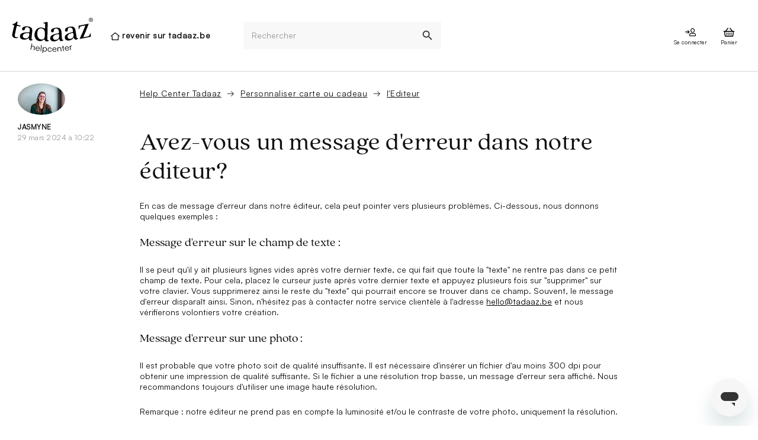

--- FILE ---
content_type: text/html; charset=utf-8
request_url: https://help.tadaaz.be/hc/fr-be/articles/4412713603986-Avez-vous-un-message-d-erreur-dans-notre-%C3%A9diteur
body_size: 12282
content:
<!DOCTYPE html>
<html dir="ltr" lang="fr-BE">
<head>
  <meta charset="utf-8" />
  <!-- v26850 -->


  <title>Avez-vous un message d&#39;erreur dans notre éditeur? &ndash; Help Center Tadaaz</title>

  <meta name="csrf-param" content="authenticity_token">
<meta name="csrf-token" content="">

  <meta name="description" content="En cas de message d'erreur dans notre éditeur, cela peut pointer vers plusieurs problèmes. Ci-dessous, nous donnons quelques exemples :..." /><meta property="og:image" content="https://help.tadaaz.be/hc/theming_assets/01HZKVEGKPCWHCWSHHJ4X1XYSV" />
<meta property="og:type" content="website" />
<meta property="og:site_name" content="Help Center Tadaaz" />
<meta property="og:title" content="Avez-vous un message d'erreur dans notre éditeur?" />
<meta property="og:description" content="En cas de message d'erreur dans notre éditeur, cela peut pointer vers plusieurs problèmes. Ci-dessous, nous donnons quelques exemples :
Message d'erreur sur le champ de texte :
Il se peut qu'il y a..." />
<meta property="og:url" content="https://help.tadaaz.be/hc/fr-be/articles/4412713603986-Avez-vous-un-message-d-erreur-dans-notre-%C3%A9diteur" />
<link rel="canonical" href="https://help.tadaaz.be/hc/fr-be/articles/4412713603986-Avez-vous-un-message-d-erreur-dans-notre-%C3%A9diteur">
<link rel="alternate" hreflang="fr-be" href="https://help.tadaaz.be/hc/fr-be/articles/4412713603986-Avez-vous-un-message-d-erreur-dans-notre-%C3%A9diteur">
<link rel="alternate" hreflang="nl-be" href="https://help.tadaaz.be/hc/nl-be/articles/4412713603986-Krijg-je-een-foutmelding-in-onze-editor">
<link rel="alternate" hreflang="x-default" href="https://help.tadaaz.be/hc/nl-be/articles/4412713603986-Krijg-je-een-foutmelding-in-onze-editor">

  <link rel="stylesheet" href="//static.zdassets.com/hc/assets/application-f34d73e002337ab267a13449ad9d7955.css" media="all" id="stylesheet" />
    <!-- Entypo pictograms by Daniel Bruce — www.entypo.com -->
    <link rel="stylesheet" href="//static.zdassets.com/hc/assets/theming_v1_support-e05586b61178dcde2a13a3d323525a18.css" media="all" />
  <link rel="stylesheet" type="text/css" href="/hc/theming_assets/730937/589681/style.css?digest=27058603137938">

  <link rel="icon" type="image/x-icon" href="/hc/theming_assets/01HZKVEGQHY15VMY578V20QZFZ">

    <script src="//static.zdassets.com/hc/assets/jquery-ed472032c65bb4295993684c673d706a.js"></script>
    <script async src="https://www.googletagmanager.com/gtag/js?id=G-XBBG5ZX6LT"></script>
<script>
  window.dataLayer = window.dataLayer || [];
  function gtag(){dataLayer.push(arguments);}
  gtag('js', new Date());
  gtag('config', 'G-XBBG5ZX6LT');
</script>


  <script type="text/javascript">
window.dataLayer = window.dataLayer || [];

function gtag() {
  dataLayer.push(arguments);
}
  
gtag("consent", "default", {
  ad_storage: "denied",
  analytics_storage: "denied",
  functionality_storage: "denied",
  personalization_storage: "denied",
  security_storage: "granted",
  wait_for_update: 500,
});

gtag("set", "ads_data_redaction", true);
  
dataLayer.push({'event': 'set_default_consent'});
</script>

<!-- we don't want the helpcenter to be indexed, it's very poorly seo optimized -->
<meta name="robots" content="noindex, nofollow">

<meta name="viewport" content="width=device-width,minimum-scale=1,initial-scale=1">
<meta name="theme-color" content="#36ba82">

<meta name="viewport" content="width=device-width, initial-scale=1.0" />

<link rel="stylesheet" href="/hc/theming_assets/01HZKVEF3MVCHAD986NGF70AHD">

<link rel="stylesheet" href="https://use.fontawesome.com/releases/v5.4.2/css/all.css">
<link rel="stylesheet" href="//cdn.jsdelivr.net/highlight.js/9.10.0/styles/github.min.css" />
<link rel="stylesheet" href="//cdn.jsdelivr.net/jquery.magnific-popup/1.0.0/magnific-popup.css" />
<script src="//cdnjs.cloudflare.com/ajax/libs/magnific-popup.js/1.1.0/jquery.magnific-popup.min.js"></script>
<script src="//cdnjs.cloudflare.com/ajax/libs/highlight.js/9.10.0/highlight.min.js"></script>
  <script type="text/javascript" src="/hc/theming_assets/730937/589681/script.js?digest=27058603137938"></script>
</head>
<body class="">
  
  
  

  <div class="jss5">
    <div class="jss85">
        <div class="jss6">
          <a role="presentation" class="jss86 jss87 jss8" title="Tadaaz" href="/"><img src="/hc/theming_assets/01HZKVEGKPCWHCWSHHJ4X1XYSV" alt="Tadaaz"></a>
          <div class="backtoshop">
            <svg version="1.1" id="Layer_1" xmlns="http://www.w3.org/2000/svg" xmlns:xlink="http://www.w3.org/1999/xlink" x="0px" y="0px"
	 width="14.602px" height="12.6px" viewBox="0 0 14.602 12.6" enable-background="new 0 0 14.602 12.6" xml:space="preserve">
<path d="M14.594,5.771c0,0,0-0.001,0-0.001h-0.001c-0.024-0.163-0.118-0.301-0.248-0.395l0.003-0.004L8.17,0.295v0
	C7.991,0.147,7.808,0.089,7.675,0.053C7.538,0.017,7.426,0,7.301,0C7.116,0,6.775,0.013,6.432,0.294L0.254,5.371l0.004,0.004
	C0.127,5.47,0.032,5.609,0.007,5.772h0.001c-0.027,0.175,0.026,0.353,0.141,0.485l0,0c0.116,0.132,0.282,0.208,0.455,0.211l0,0
	c0.162,0.003,0.315-0.062,0.433-0.172l0.004,0.005l6.145-5.05C7.202,1.246,7.225,1.24,7.251,1.233
	c0.024-0.006,0.047-0.011,0.066-0.015C7.334,1.22,7.35,1.222,7.357,1.224l0,0.001c0.006,0.001,0.015,0.004,0.021,0.007
	c0.009,0.003,0.017,0.006,0.022,0.011C7.406,1.243,7.407,1.244,7.41,1.246l6.151,5.055l0.004-0.005
	c0.117,0.109,0.271,0.175,0.433,0.172c0.173-0.003,0.34-0.079,0.455-0.211C14.568,6.125,14.62,5.947,14.594,5.771L14.594,5.771
	C14.594,5.772,14.594,5.772,14.594,5.771z"/>
<path d="M12.807,5.968L12.807,5.968l-0.002-0.002V5.965c-0.116-0.113-0.271-0.176-0.435-0.176s-0.319,0.063-0.437,0.176l0.001,0.001
	l-0.001,0.001l-0.001,0c-0.115,0.114-0.18,0.27-0.179,0.434h-0.001v4.983H2.849V6.401H2.848c0-0.166-0.064-0.322-0.183-0.438
	C2.546,5.848,2.387,5.786,2.223,5.789C2.061,5.791,1.906,5.855,1.792,5.97l0,0C1.678,6.084,1.615,6.239,1.616,6.401H1.615v5.592
	v0.001c0,0.344,0.283,0.606,0.616,0.606H12.37c0.332,0,0.615-0.264,0.615-0.606V6.401h-0.001
	C12.987,6.237,12.922,6.082,12.807,5.968z"/>
</svg>
<a href="https://tadaaz.be/fr">revenir sur tadaaz.be</a></div>
          <div class="MuiBox-root jss90">
              <form class="jss91">
                  <div class="MuiFormControl-root jss92 MuiFormControl-marginDense">
                      <div class="MuiInputBase-root MuiOutlinedInput-root jss93 MuiInputBase-formControl MuiInputBase-adornedEnd MuiOutlinedInput-adornedEnd MuiInputBase-marginDense MuiOutlinedInput-marginDense"><input type="text" aria-invalid="false" name="keyword" placeholder="Search..." aria-label="Search for item" class="MuiInputBase-input MuiOutlinedInput-input MuiInputBase-inputAdornedEnd MuiOutlinedInput-inputAdornedEnd MuiInputBase-inputMarginDense MuiOutlinedInput-inputMarginDense"><button class="MuiButtonBase-root MuiIconButton-root" tabindex="0" type="submit"><span class="MuiIconButton-label"><svg class="MuiSvgIcon-root" focusable="false" viewBox="0 0 24 24" aria-hidden="true" role="presentation">
                                      <path d="M15.5 14h-.79l-.28-.27C15.41 12.59 16 11.11 16 9.5 16 5.91 13.09 3 9.5 3S3 5.91 3 9.5 5.91 16 9.5 16c1.61 0 3.09-.59 4.23-1.57l.27.28v.79l5 4.99L20.49 19l-4.99-5zm-6 0C7.01 14 5 11.99 5 9.5S7.01 5 9.5 5 14 7.01 14 9.5 11.99 14 9.5 14z"></path>
                                  </svg></span></button>
                          <fieldset aria-hidden="true" style="padding-left:8px" class="jss133 MuiOutlinedInput-notchedOutline">
                              <legend class="jss134" style="width:0.01px"><span>​</span></legend>
                          </fieldset>
                      </div>
                  </div>
              </form>
          </div>
          <nav class="jss22"><a role="presentation" class="jss86 jss87" href="https://tadaaz.be/fr/user/login"><button class="MuiButtonBase-root MuiButton-root MuiButton-text MuiButton-textSizeSmall MuiButton-sizeSmall" tabindex="0" type="button"><span class="MuiButton-label jss23"><svg class="MuiSvgIcon-root" focusable="false" viewBox="0 0 24 24" aria-hidden="true" role="presentation">
                              <path id="path819" d="M15.758 4.992a3.905 3.905 0 00-1.858.533 4.009 4.009 0 00-1.437 1.439 3.904 3.904 0 000 3.941 4.02 4.02 0 001.437 1.438 3.813 3.813 0 001.972.534 3.812 3.812 0 001.971-.534 4.026 4.026 0 001.438-1.438 3.904 3.904 0 000-3.941 4.014 4.014 0 00-1.438-1.439 3.905 3.905 0 00-2.085-.533zm.114 1.313a2.629 2.629 0 011.862 4.49 2.644 2.644 0 01-3.724 0 2.633 2.633 0 011.862-4.49zM7.129 8.207a.657.657 0 00-.427 1.12l1.504 1.499H2.674a.655.655 0 100 1.309h5.528l-1.504 1.499-.007.003a.655.655 0 00.007.927l.006.003a.654.654 0 00.926-.003l2.618-2.62a.648.648 0 00.14-.214.677.677 0 00-.14-.715L7.63 8.4a.657.657 0 00-.501-.192zm11.205 5.108a3.107 3.107 0 00-.931.193c-.256.074-.467.128-.632.164a4.985 4.985 0 01-1.807 0c-.165-.036-.374-.094-.63-.164a3.133 3.133 0 00-.93-.191 3.604 3.604 0 00-1.835.491 3.645 3.645 0 00-1.342 1.342 3.597 3.597 0 00-.491 1.834v.722a1.31 1.31 0 001.314 1.303h9.648A1.309 1.309 0 0022 17.695v-.712a3.586 3.586 0 00-.49-1.835 3.628 3.628 0 00-1.342-1.341 3.588 3.588 0 00-1.834-.492zm-4.93 1.314a2.794 2.794 0 01.548.11 6.239 6.239 0 001.93.328 5.984 5.984 0 001.904-.328 2.357 2.357 0 01.548-.11 2.383 2.383 0 012.354 2.355v.712H11.05v-.712a2.383 2.383 0 012.355-2.355z"></path>
                          </svg><span class="jss24">Se connecter</span></span></button></a><a role="presentation" class="jss86 jss87" href="https://tadaaz.be/fr/cart"><button class="MuiButtonBase-root MuiButton-root MuiButton-text MuiButton-textSizeSmall MuiButton-sizeSmall" tabindex="0" type="button"><span class="MuiButton-label jss23"><svg class="MuiSvgIcon-root" focusable="false" viewBox="0 0 24 24" aria-hidden="true" role="presentation">
                              <path d="M21.583 9.78a.415.415 0 01.417.417v.833a.415.415 0 01-.417.417h-.66l-.937 6.91a1.716 1.716 0 01-.574 1.006 1.595 1.595 0 01-1.093.417H5.681a1.595 1.595 0 01-1.093-.417 1.716 1.716 0 01-.574-1.007l-.938-6.91h-.66A.415.415 0 012 11.03v-.833a.415.415 0 01.417-.417h2.535l4.48-5.277a.807.807 0 01.555-.278.773.773 0 01.608.192.843.843 0 01.295.573.8.8 0 01-.208.622L7.139 9.78h9.721l-3.54-4.166a.8.8 0 01-.209-.622.843.843 0 01.295-.574.773.773 0 01.608-.19.807.807 0 01.556.277l4.479 5.275zm-3.264 8.333l.938-6.666H4.743l.938 6.666zm-5.486-1.944a.834.834 0 11-1.667 0v-2.777a.834.834 0 111.667 0zm3.889 0a.833.833 0 11-1.667 0v-2.777a.833.833 0 111.667 0zm-7.778 0a.834.834 0 11-1.667 0v-2.777a.834.834 0 111.667 0z"></path>
                          </svg><span class="jss24">Panier</span></span></button></a>
          </nav>
        </div>
    </div>
    <div class="MuiBox-root jss166">
        <form class="jss91">
            <div class="MuiFormControl-root jss92 MuiFormControl-marginDense">
                <div class="MuiInputBase-root MuiOutlinedInput-root jss93 MuiInputBase-formControl MuiInputBase-adornedEnd MuiOutlinedInput-adornedEnd MuiInputBase-marginDense MuiOutlinedInput-marginDense"><input type="text" aria-invalid="false" name="keyword" placeholder="Chargement..." aria-label="Search for item" class="MuiInputBase-input MuiOutlinedInput-input MuiInputBase-inputAdornedEnd MuiOutlinedInput-inputAdornedEnd MuiInputBase-inputMarginDense MuiOutlinedInput-inputMarginDense"><button class="MuiButtonBase-root MuiIconButton-root" tabindex="0" type="submit"><span class="MuiIconButton-label"><svg class="MuiSvgIcon-root" focusable="false" viewBox="0 0 24 24" aria-hidden="true" role="presentation">
                                <path d="M15.5 14h-.79l-.28-.27C15.41 12.59 16 11.11 16 9.5 16 5.91 13.09 3 9.5 3S3 5.91 3 9.5 5.91 16 9.5 16c1.61 0 3.09-.59 4.23-1.57l.27.28v.79l5 4.99L20.49 19l-4.99-5zm-6 0C7.01 14 5 11.99 5 9.5S7.01 5 9.5 5 14 7.01 14 9.5 11.99 14 9.5 14z"></path>
                            </svg></span></button>
                    <fieldset aria-hidden="true" style="padding-left:8px" class="jss133 MuiOutlinedInput-notchedOutline">
                        <legend class="jss134" style="width:0.01px"><span>​</span></legend>
                    </fieldset>
                </div>
            </div>
        </form>
    </div>
</div>

<header class="topbar container" style="display:none;">
  <div class="topbar__inner container-inner">
    <div class="topbar__col">
      <div class="logo-wrapper">
        <div class="logo">
         <a title="Accueil" href="/hc/fr-be">
           <img src="/hc/theming_assets/01HZKVEGKPCWHCWSHHJ4X1XYSV" alt="Logo">
         </a> 
        </div>
      </div>
      <p class="help-center-name">Help Center Tadaaz</p>
      <button type="button" aria-label="Toggle Navigation" class="lines-button" data-toggle-menu>
        <span class="lines"></span>
      </button>
    </div>
    <div class="topbar__col topbar__menu">
      <div class="topbar__collapse clearfix" data-menu>
        <div class="topbar__controls">
          
            <div class="dropdown language-selector" aria-haspopup="true">
              <a class="dropdown-toggle">
                Français (Belgique)
              </a>
              <span class="dropdown-menu dropdown-menu-end" role="menu">
                
                  <a href="/hc/change_language/nl-be?return_to=%2Fhc%2Fnl-be%2Farticles%2F4412713603986-Krijg-je-een-foutmelding-in-onze-editor" dir="ltr" rel="nofollow" role="menuitem">
                    Nederlands (België)
                  </a>
                
              </span>
            </div>
          
          <a class="submit-a-request" href="/hc/fr-be/requests/new">Envoyer une demande</a>
            <a class="login" data-auth-action="signin" role="button" rel="nofollow" title="Ouvre une boîte de dialogue" href="https://tadaaz.zendesk.com/access?brand_id=589681&amp;return_to=https%3A%2F%2Fhelp.tadaaz.be%2Fhc%2Ffr-be%2Farticles%2F4412713603986-Avez-vous-un-message-d-erreur-dans-notre-%25C3%25A9diteur&amp;locale=fr-be">Connexion</a>

        </div>
      </div>
    </div>
  </div>
</header>

<div id="search_container-desktop" style="display:none;">
  <form role="search" class="search" data-search="" data-instant="true" autocomplete="off" action="/hc/fr-be/search" accept-charset="UTF-8" method="get"><input type="hidden" name="utf8" value="&#x2713;" autocomplete="off" /><input type="search" name="query" id="query" placeholder="Rechercher" autocomplete="off" aria-label="Rechercher" />
<input type="submit" name="commit" value="Rechercher" /></form>
</div>
<div id="search_container-mobile" style="display:none;">
  <form role="search" class="search" data-search="" data-instant="true" autocomplete="off" action="/hc/fr-be/search" accept-charset="UTF-8" method="get"><input type="hidden" name="utf8" value="&#x2713;" autocomplete="off" /><input type="search" name="query" id="query" placeholder="Rechercher" autocomplete="off" aria-label="Rechercher" />
<input type="submit" name="commit" value="Rechercher" /></form>
</div>

<div class="container">

  <main role="main">
    <div class="row clearfix">
  
  
</div>

<article class="article row clearfix">
  <div class="column column--sm-8 column--sm-offset-2 article-column">
    <ol class="breadcrumbs">
  
    <li title="Help Center Tadaaz">
      
        <a href="/hc/fr-be">Help Center Tadaaz</a>
      
    </li>
  
    <li title="Personnaliser carte ou cadeau ">
      
        <a href="/hc/fr-be/categories/8622564666386-Personnaliser-carte-ou-cadeau">Personnaliser carte ou cadeau </a>
      
    </li>
  
    <li title="l&#39;Editeur">
      
        <a href="/hc/fr-be/sections/8636065520402-l-Editeur">l&#39;Editeur</a>
      
    </li>
  
</ol>

    <br>
    
    <header class="article-header">
      <h1 class="article__title">
        
        Avez-vous un message d&#39;erreur dans notre éditeur?
      </h1>
      <div class="article-info">
        <div class="article-info__item article-meta">
          
            <div class="article-meta__item article-meta__item--author">
              <span class="article-info__item article-avatar">
                
                <img src="https://help.tadaaz.be/system/photos/16239446665618/Jasmyne.jpg" alt="Avatar" />
                
              </span>
              <span class="article-author-name">
                
                Jasmyne
                
              </span>
            </div>
          
          <div class="article-meta__item">
            <span class="article-updated"><time datetime="2024-03-29T10:22:58Z" title="2024-03-29T10:22:58Z" data-datetime="calendar">29 mars 2024 10:22</time></span>
          </div>
        </div>
        
      </div>
    </header>
    
    <div class="article-body markdown">
      <p style="border: 0px solid #e3e3e3; box-sizing: border-box;                   color: #0d0d0d; font-family: Söhne, ui-sans-serif, system-ui, -apple-system, ' Segoe UI' , Roboto, Ubuntu, Cantarell, ' Noto Sans' , sans-serif, ' Helvetica Neue' , Arial, ' Apple Color Emoji' , ' Segoe UI Emoji' , ' Segoe UI Symbol' , ' Noto Color Emoji' font-size: 16px; font-style: normal; font-variant-ligatures: normal; font-variant-caps: normal; font-weight: 400; letter-spacing: normal; orphans: 2; text-align: start; text-indent: 0px; text-transform: none; widows: 2; word-spacing: 0px;  white-space: pre-wrap; background-color: #ffffff;  text-decoration-style: initial; text-decoration-color: initial;">En cas de message d'erreur dans notre éditeur, cela peut pointer vers plusieurs problèmes. Ci-dessous, nous donnons quelques exemples :</p>
<h4 id="h_01HT4VNWRBJ2EFGA8XKEXF73CJ" style="border: 0px solid #e3e3e3; box-sizing: border-box;                   color: #0d0d0d; font-family: Söhne, ui-sans-serif, system-ui, -apple-system, ' Segoe UI' , Roboto, Ubuntu, Cantarell, ' Noto Sans' , sans-serif, ' Helvetica Neue' , Arial, ' Apple Color Emoji' , ' Segoe UI Emoji' , ' Segoe UI Symbol' , ' Noto Color Emoji' font-size: 16px; font-style: normal; font-variant-ligatures: normal; font-variant-caps: normal; font-weight: 400; letter-spacing: normal; orphans: 2; text-align: start; text-indent: 0px; text-transform: none; widows: 2; word-spacing: 0px;  white-space: pre-wrap; background-color: #ffffff;  text-decoration-style: initial; text-decoration-color: initial;">Message d'erreur sur le champ de texte :</h4>
<p style="border: 0px solid #e3e3e3; box-sizing: border-box;                   color: #0d0d0d; font-family: Söhne, ui-sans-serif, system-ui, -apple-system, ' Segoe UI' , Roboto, Ubuntu, Cantarell, ' Noto Sans' , sans-serif, ' Helvetica Neue' , Arial, ' Apple Color Emoji' , ' Segoe UI Emoji' , ' Segoe UI Symbol' , ' Noto Color Emoji' font-size: 16px; font-style: normal; font-variant-ligatures: normal; font-variant-caps: normal; font-weight: 400; letter-spacing: normal; orphans: 2; text-align: start; text-indent: 0px; text-transform: none; widows: 2; word-spacing: 0px;  white-space: pre-wrap; background-color: #ffffff;  text-decoration-style: initial; text-decoration-color: initial;">Il se peut qu'il y ait plusieurs lignes vides après votre dernier texte, ce qui fait que toute la "texte" ne rentre pas dans ce petit champ de texte. Pour cela, placez le curseur juste après votre dernier texte et appuyez plusieurs fois sur "supprimer" sur votre clavier. Vous supprimerez ainsi le reste du "texte" qui pourrait encore se trouver dans ce champ. Souvent, le message d'erreur disparaît ainsi. Sinon, n'hésitez pas à contacter notre service clientèle à l'adresse <a href="mailto:hello@tadaaz.Be">hello@tadaaz.be</a> et nous vérifierons volontiers votre création.</p>
<h4 id="h_01HT4VP04HH4SSZRRTCQE8F666" style="border: 0px solid #e3e3e3; box-sizing: border-box;                   color: #0d0d0d; font-family: Söhne, ui-sans-serif, system-ui, -apple-system, ' Segoe UI' , Roboto, Ubuntu, Cantarell, ' Noto Sans' , sans-serif, ' Helvetica Neue' , Arial, ' Apple Color Emoji' , ' Segoe UI Emoji' , ' Segoe UI Symbol' , ' Noto Color Emoji' font-size: 16px; font-style: normal; font-variant-ligatures: normal; font-variant-caps: normal; font-weight: 400; letter-spacing: normal; orphans: 2; text-align: start; text-indent: 0px; text-transform: none; widows: 2; word-spacing: 0px;  white-space: pre-wrap; background-color: #ffffff;  text-decoration-style: initial; text-decoration-color: initial;">Message d'erreur sur une photo :</h4>
<p style="border: 0px solid #e3e3e3; box-sizing: border-box;                   color: #0d0d0d; font-family: Söhne, ui-sans-serif, system-ui, -apple-system, ' Segoe UI' , Roboto, Ubuntu, Cantarell, ' Noto Sans' , sans-serif, ' Helvetica Neue' , Arial, ' Apple Color Emoji' , ' Segoe UI Emoji' , ' Segoe UI Symbol' , ' Noto Color Emoji' font-size: 16px; font-style: normal; font-variant-ligatures: normal; font-variant-caps: normal; font-weight: 400; letter-spacing: normal; orphans: 2; text-align: start; text-indent: 0px; text-transform: none; widows: 2; word-spacing: 0px;  white-space: pre-wrap; background-color: #ffffff;  text-decoration-style: initial; text-decoration-color: initial;">Il est probable que votre photo soit de qualité insuffisante. Il est nécessaire d'insérer un fichier d'au moins 300 dpi pour obtenir une impression de qualité suffisante. Si le fichier a une résolution trop basse, un message d'erreur sera affiché. Nous recommandons toujours d'utiliser une image haute résolution.</p>
<p style="border: 0px solid #e3e3e3; box-sizing: border-box;                   color: #0d0d0d; font-family: Söhne, ui-sans-serif, system-ui, -apple-system, ' Segoe UI' , Roboto, Ubuntu, Cantarell, ' Noto Sans' , sans-serif, ' Helvetica Neue' , Arial, ' Apple Color Emoji' , ' Segoe UI Emoji' , ' Segoe UI Symbol' , ' Noto Color Emoji' font-size: 16px; font-style: normal; font-variant-ligatures: normal; font-variant-caps: normal; font-weight: 400; letter-spacing: normal; orphans: 2; text-align: start; text-indent: 0px; text-transform: none; widows: 2; word-spacing: 0px;  white-space: pre-wrap; background-color: #ffffff;  text-decoration-style: initial; text-decoration-color: initial;">Remarque : notre éditeur ne prend pas en compte la luminosité et/ou le contraste de votre photo, uniquement la résolution.</p>
    </div>

    

    

    <footer class="article-footer">
      
        <div class="article-vote">
          <span class="article-vote-question">Cet article vous a-t-il été utile ?</span>
          <div class="article-vote-controls">
            <a class="fa fa-thumbs-up article-vote-controls__item article-vote-controls__item--up" data-helper="vote" data-item="article" data-type="up" data-id="4412713603986" data-upvote-count="0" data-vote-count="4" data-vote-sum="-4" data-vote-url="/hc/fr-be/articles/4412713603986/vote" data-value="null" data-label="Utilisateurs qui ont trouvé cela utile : 0 sur 4" data-selected-class="article-vote-controls__item--voted" aria-selected="false" role="button" rel="nofollow" title="Oui" href="#"></a>
            <a class="fa fa-thumbs-down article-vote-controls__item article-vote-controls__item--down" data-helper="vote" data-item="article" data-type="down" data-id="4412713603986" data-upvote-count="0" data-vote-count="4" data-vote-sum="-4" data-vote-url="/hc/fr-be/articles/4412713603986/vote" data-value="null" data-label="Utilisateurs qui ont trouvé cela utile : 0 sur 4" data-selected-class="article-vote-controls__item--voted" aria-selected="false" role="button" rel="nofollow" title="Non" href="#"></a>
          </div>
          <small class="article-vote-count">
            <span class="article-vote-label" data-helper="vote" data-item="article" data-type="label" data-id="4412713603986" data-upvote-count="0" data-vote-count="4" data-vote-sum="-4" data-vote-url="/hc/fr-be/articles/4412713603986/vote" data-value="null" data-label="Utilisateurs qui ont trouvé cela utile : 0 sur 4">Utilisateurs qui ont trouvé cela utile : 0 sur 4</span>
          </small>
        </div>
      
    </footer>

    <div class="article-more-questions">Vous avez d’autres questions ? <a href="/hc/fr-be/requests/new">Envoyer une demande</a></div>

    

    <aside class="article-sidebar side-column">
      <div class="row article-sidebar__content">
        
          <section class="section-articles">
            <h3 class="section-articles__title">Articles dans cette section</h3>
            <ul class="section-articles__list">
              
                <li class="section-articles__item">
                  <a href="/hc/fr-be/articles/24460427296786-Qu-est-ce-que-la-bordure-rouge-dans-l-%C3%A9diteur" class="section-articles__link ">Qu&#39;est-ce que la bordure rouge dans l&#39;éditeur ?</a>
                </li>
              
                <li class="section-articles__item">
                  <a href="/hc/fr-be/articles/20909865454610-Comment-puis-je-ajouter-du-texte" class="section-articles__link ">Comment puis-je ajouter du texte ?</a>
                </li>
              
                <li class="section-articles__item">
                  <a href="/hc/fr-be/articles/20502578439186-Puis-je-ajouter-une-finition-dorure-sur-toutes-les-cartes" class="section-articles__link ">Puis-je ajouter une finition dorure sur toutes les cartes ?</a>
                </li>
              
                <li class="section-articles__item">
                  <a href="/hc/fr-be/articles/9458475575314-Puis-je-ajouter-un-QR-code-%C3%A0-mon-produit" class="section-articles__link ">Puis-je ajouter un QR code à mon produit ?</a>
                </li>
              
                <li class="section-articles__item">
                  <a href="/hc/fr-be/articles/6133447748626-Comment-dois-je-changer-la-couleur-de-fond" class="section-articles__link ">Comment dois-je changer la couleur de fond ?</a>
                </li>
              
                <li class="section-articles__item">
                  <a href="/hc/fr-be/articles/4412713603986-Avez-vous-un-message-d-erreur-dans-notre-%C3%A9diteur" class="section-articles__link is-active">Avez-vous un message d&#39;erreur dans notre éditeur?</a>
                </li>
              
                <li class="section-articles__item">
                  <a href="/hc/fr-be/articles/4402095458066-Puis-je-changer-la-couleur-de-dorure-%C3%A0-chaud-sur-ma-carte" class="section-articles__link ">Puis-je changer la couleur de dorure à chaud sur ma carte ?</a>
                </li>
              
                <li class="section-articles__item">
                  <a href="/hc/fr-be/articles/360016346919-Puis-je-saisir-un-texte-dans-une-autre-langue" class="section-articles__link ">Puis-je saisir un texte dans une autre langue ?</a>
                </li>
              
                <li class="section-articles__item">
                  <a href="/hc/fr-be/articles/360012370059-Comment-changer-la-couleur-police-de-ma-carte" class="section-articles__link ">Comment changer la couleur/police de ma carte ?</a>
                </li>
              
                <li class="section-articles__item">
                  <a href="/hc/fr-be/articles/360012255600-Puis-je-%C3%A9galement-commander-des-cartes-sans-texte" class="section-articles__link ">Puis-je également commander des cartes sans texte ?</a>
                </li>
              
            </ul>
            
              <a href="/hc/fr-be/sections/8636065520402-l-Editeur" class="btn btn--default">Afficher plus</a>
            
          </section>
        
        
          <div data-recent-articles></div>
        
      </div>
    </aside>

  </div>
</article>
  </main>

  </div> <!--/.container-->

<footer class="jss21">
  <div class="jss329">
    <div class="jss334 jss331">
      <div class="MuiGrid-root-329 MuiGrid-container-330 MuiGrid-spacing-xs-2-353">
        <div class="MuiGrid-root-329 MuiGrid-item-331 MuiGrid-grid-xs-12-375 MuiGrid-grid-md-4-395">
          <p class="MuiTypography-root-264 jss217 MuiTypography-body1-266 MuiTypography-gutterBottom-284">PRODUITS</p>
          <ul class="jss218"><li class="jss219"><a href="https://tadaaz.be/fr/naissance" rel="noopener noreferrer" target="_blank" title="/fr/naissance">Naissance &amp; Baptême</a></li><li class="jss219"><a href="https://tadaaz.be/fr/mariage" rel="noopener noreferrer" target="_blank" title="/fr/mariage">Mariage</a></li><li class="jss219"><a href="https://tadaaz.be/fr/fete" rel="noopener noreferrer" target="_blank" title="/fr/fete">Fête</a></li><li class="jss219"><a href="https://tadaaz.be/fr/communion" rel="noopener noreferrer" target="_blank" title="/fr/communion">Communion</a></li><li class="jss219"><a href="https://tadaaz.be/fr/voeux" rel="noopener noreferrer" target="_blank" title="/fr/voeux">Vœux</a></li><li class="jss219"><a href="https://tadaaz.be/fr/100-personnalisable" rel="noopener noreferrer" target="_blank" title="/fr/100-personnalisable">100% personnalisable</a></li></ul>
        </div>
        <div class="MuiGrid-root-329 MuiGrid-item-331 MuiGrid-grid-xs-12-375 MuiGrid-grid-md-4-395">
          <p class="MuiTypography-root-264 jss217 MuiTypography-body1-266 MuiTypography-gutterBottom-284">LIVRAISON RAPIDE EN TOUTE SECURITE</p>
          <ul class="jss218"><li class="jss219"><a href="https://tadaaz.be/hc/fr-be/articles/360012147440-Options-de-livraison" rel="noopener noreferrer" target="_blank" title="/hc/fr-be/articles/360012147440-Options-de-livraison">Livraison</a></li><li class="jss219"><a href="https://tadaaz.be/hc/fr-be/articles/360012549840-Comment-puis-je-payer-" rel="noopener noreferrer" target="_blank" title="/hc/fr-be/articles/360012549840-Comment-puis-je-payer-">Paiement</a></li><li class="jss219"><a href="https://tadaaz.be/hc/fr-be" rel="noopener noreferrer" target="_blank" title="/hc/fr-be">FAQ</a></li><li class="jss219"><a href="https://tadaaz.be/hc/fr-be/requests/new" rel="noopener noreferrer" target="_blank" title="/hc/fr-be/requests/new">Contact</a></li></ul>
        </div>
        <div class="MuiGrid-root-329 MuiGrid-item-331 MuiGrid-grid-xs-12-375 MuiGrid-grid-md-4-395">
          <p class="MuiTypography-root-264 jss217 MuiTypography-body1-266 MuiTypography-gutterBottom-284">A PROPOS DE TADAAZ</p>
          <ul class="jss218"><li class="jss219"><a href="https://tadaaz.be/fr/qui-sommes-nous" rel="noopener noreferrer" target="_blank" title="/fr/qui-sommes-nous">Qui sommes-nous ?</a></li><li class="jss219"><a href="https://tadaaz.com/jobs" rel="noopener noreferrer" target="_blank" title="https://tadaaz.com/jobs">Recrutement</a></li><li class="jss219"><a href="https://tadaaz.be/fr/business" rel="noopener noreferrer" target="_blank" title="/fr/business">Professionnel</a></li><li class="jss219"><a href="https://tadaaz.be/blog/be-FR/" rel="noopener noreferrer" target="_blank" title="/blog/be-FR/">Blog</a></li><li class="jss219"><a href="https://tadaaz.be/fr/les-videos-tuto-tadaaz" rel="noopener noreferrer" target="_blank" title="/fr/les-videos-tuto-tadaaz">Tutos pour assembler votre création</a></li><li class="jss219"><a href="home" rel="noopener noreferrer" target="_blank" title="home">Presse et partenariats </a></li></ul>
        </div>
      </div>
    </div>
  </div>
  <div class="jss435">
    <div class="jss334">
      <div class="MuiGrid-root-443 MuiGrid-container-444 MuiGrid-spacing-xs-2-467">
        <div class="MuiGrid-root-443 MuiGrid-item-445 MuiGrid-grid-xs-12-489 MuiGrid-grid-md-4-509"><img src="https://tadaaz.be/img/logo-slogan.svg" alt="logo with slogan" title="logo with slogan" class="jss436"></div>
        <div class="MuiGrid-root-443 MuiGrid-item-445 MuiGrid-grid-xs-12-489 MuiGrid-grid-md-4-509">
          <div class="MuiTypography-root-378 MuiTypography-h6-388 MuiTypography-gutterBottom-398">Vous avez une question ou une remarque ?</div>
          <p class="MuiTypography-root-378 MuiTypography-body2-379 MuiTypography-gutterBottom-398">Contactez notre service client</p>
          <div class="jss437">
            <p class="MuiTypography-root-378 MuiTypography-body2-379"><a href="tel:050407910" class="jss438"><svg class="MuiSvgIcon-root-417 jss439" focusable="false" viewBox="0 0 24 24" aria-hidden="true" role="presentation">
                  <path d="M9.864 8.752a2.526 2.526 0 00.822-1.67A2.378 2.378 0 009.943 5.3L7.166 2.496a.647.647 0 00-.09-.078A2.44 2.44 0 005.75 2a2.344 2.344 0 00-1.556.586 6.366 6.366 0 00-1.96 6.077c.043.678.554 4.32 6.405 9.55a16.945 16.945 0 007.404 3.693 5.052 5.052 0 00.951.092 5.36 5.36 0 004.112-1.759c.052-.047.102-.09.152-.14a2.273 2.273 0 00.637-1.252 2.489 2.489 0 00-.597-1.905.443.443 0 00-.06-.068l-2.8-2.794a2 2 0 00-1.405-.606 2.388 2.388 0 00-1.259.372.704.704 0 00-.124.098l-1.304 1.252a15.145 15.145 0 01-5.409-5.534zM7.412 9.79a16.327 16.327 0 006.706 6.93.717.717 0 00.833-.116l1.63-1.566a.933.933 0 01.443-.131.56.56 0 01.357.136l.037.038 2.777 2.772a1.09 1.09 0 01.283.767.829.829 0 01-.283.495.756.756 0 00-.089.075c-.009.013-.022.022-.032.038a3.865 3.865 0 01-3.061 1.335 3.592 3.592 0 01-.672-.063l-.047-.01a15.717 15.717 0 01-6.69-3.351 22.12 22.12 0 01-5.114-6.194 6.61 6.61 0 01-.81-2.378.726.726 0 00-.013-.148A4.929 4.929 0 015.14 3.683a.923.923 0 01.62-.248 1.047 1.047 0 01.461.125l2.713 2.725a1.006 1.006 0 01.336.698 1.131 1.131 0 01-.32.654l-.028.022-1.338 1.309-.01.01a.72.72 0 00-.164.807z"></path>
                </svg>050/407 910</a></p>
            <p class="MuiTypography-root-378 MuiTypography-body2-379"><a href="email:hello@tadaaz.be" class="jss438"><svg class="MuiSvgIcon-root-417 jss439" focusable="false" viewBox="0 0 24 24" aria-hidden="true" role="presentation">
                  <path d="M4.142 4.143A2.143 2.143 0 002 6.286v11.428a2.143 2.143 0 002.142 2.143h15.716A2.143 2.143 0 0022 17.714V6.286a2.143 2.143 0 00-.628-1.513.717.717 0 00-.156-.143 2.143 2.143 0 00-1.358-.487zm.679 1.429h14.37l-6.747 5.192a.714.714 0 01-.875 0zm-1.392.738l7.263 5.59a2.141 2.141 0 001.308.443 2.141 2.141 0 001.319-.442l7.252-5.582v11.395a.715.715 0 01-.713.715H4.142a.715.715 0 01-.713-.715z"></path>
                </svg>hello@tadaaz.be</a></p>
          </div>
        </div>
        <div class="MuiGrid-root-443 MuiGrid-item-445 MuiGrid-grid-xs-12-489 MuiGrid-grid-md-4-509">
          <div class="MuiTypography-root-378 MuiTypography-h6-388 MuiTypography-gutterBottom-398">Horaires d'ouverture du service client</div>
          <p class="MuiTypography-root-378 MuiTypography-body2-379 MuiTypography-gutterBottom-398">Lun-ven: 9h à 12h30 - 13h à 16h</p>
          <div class="jss440"><a href="https://facebook.com" rel="noopener noreferrer" target="_blank" class="jss441"><svg class="MuiSvgIcon-root-417 jss442" focusable="false" viewBox="0 0 24 24" aria-hidden="true" role="presentation">
                <path d="M24 12.073A12 12.074 0 1010.125 24v-8.437H7.078v-3.49h3.047v-2.66c0-3.027 1.792-4.698 4.532-4.698a18.453 18.567 0 012.686.236v2.971h-1.512c-1.491 0-1.956.931-1.956 1.886v2.265h3.328l-.532 3.49h-2.796V24A12.003 12.077 0 0024 12.073z"></path>
              </svg></a><a href="https://www.instagram.com/" rel="noopener noreferrer" target="_blank" class="jss441"><svg class="MuiSvgIcon-root-417 jss442" focusable="false" viewBox="0 0 24 24" aria-hidden="true" role="presentation">
                <path d="M14.829 6.302c-.738-.034-.96-.04-2.829-.04s-2.09.007-2.828.04c-1.899.087-2.783.986-2.87 2.87-.033.738-.041.959-.041 2.828s.008 2.09.041 2.829c.087 1.879.967 2.783 2.87 2.87.737.033.959.041 2.828.041 1.87 0 2.091-.007 2.829-.041 1.899-.086 2.782-.988 2.87-2.87.033-.738.04-.96.04-2.829s-.007-2.09-.04-2.828c-.088-1.883-.973-2.783-2.87-2.87zM12 15.595a3.595 3.595 0 110-7.19 3.595 3.595 0 010 7.19zm3.737-6.491a.84.84 0 110-1.68.84.84 0 010 1.68zM14.333 12a2.333 2.333 0 11-4.666 0 2.333 2.333 0 014.666 0zM12 0C5.373 0 0 5.373 0 12s5.373 12 12 12 12-5.373 12-12S18.627 0 12 0zm6.958 14.886c-.115 2.545-1.532 3.955-4.071 4.072-.747.034-.986.042-2.887.042s-2.139-.008-2.886-.042c-2.544-.117-3.955-1.529-4.072-4.072C5.008 14.14 5 13.901 5 12c0-1.901.008-2.139.042-2.886.117-2.544 1.529-3.955 4.072-4.071C9.861 5.008 10.099 5 12 5s2.14.008 2.887.043c2.545.117 3.957 1.532 4.071 4.071.034.747.042.985.042 2.886 0 1.901-.008 2.14-.042 2.886z"></path>
              </svg></a><a href="https://www.pinterest.com/" rel="noopener noreferrer" target="_blank" class="jss441"><svg class="MuiSvgIcon-root-417 jss442" focusable="false" viewBox="0 0 24 24" aria-hidden="true" role="presentation">
                <path d="M12 0C5.373 0 0 5.372 0 12c0 5.084 3.163 9.426 7.627 11.174-.105-.949-.2-2.405.042-3.441.218-.937 1.407-5.965 1.407-5.965s-.359-.719-.359-1.782c0-1.668.967-2.914 2.171-2.914 1.023 0 1.518.769 1.518 1.69 0 1.029-.655 2.568-.994 3.995-.283 1.194.599 2.169 1.777 2.169 2.133 0 3.772-2.249 3.772-5.495 0-2.873-2.064-4.882-5.012-4.882-3.414 0-5.418 2.561-5.418 5.207 0 1.031.397 2.138.893 2.738a.36.36 0 01.083.345l-.333 1.36c-.053.22-.174.267-.402.161-1.499-.698-2.436-2.889-2.436-4.649 0-3.785 2.75-7.262 7.929-7.262 4.163 0 7.398 2.967 7.398 6.931 0 4.136-2.607 7.464-6.227 7.464-1.216 0-2.359-.631-2.75-1.378l-.748 2.853c-.271 1.043-1.002 2.35-1.492 3.146C9.57 23.812 10.763 24 12 24c6.627 0 12-5.373 12-12 0-6.628-5.373-12-12-12z"></path>
              </svg></a></div>
        </div>
      </div>
    </div>
  </div>
  <div class="jss546">
    <div class="jss85">
      <div class="jss547"><img class="jss548" src="https://tadaaz.be/img/payment-bancontact.svg" alt="bancontact"><img class="jss548" src="https://tadaaz.be/img/payment-visa.svg" alt="visa"><img class="jss548" src="https://tadaaz.be/img/payment-mastercard.svg" alt="mastercard"><img class="jss548" src="https://tadaaz.be/img/payment-paypal.svg" alt="paypal"><img class="jss548" src="https://tadaaz.be/img/payment-bpost.svg" alt="bpost"><img class="jss548" src="https://tadaaz.be/img/payment-waarborg.svg" alt="waarborg"></div>
      <nav class="jss549"><a href="https://tadaaz.be/fr/conditions-generales" rel="noopener noreferrer" target="_blank" class="jss86 jss87 jss550" title="Our conditions">Conditions générales</a><a href="https://tadaaz.be/fr/offres-exclusives-tadaaz" rel="noopener noreferrer" target="_blank" class="jss86 jss87 jss550" title="Actions">Offres spéciales</a><a href="https://tadaaz.be/fr/cookies" rel="noopener noreferrer" target="_blank" class="jss86 jss87 jss550" title="Cookies">Cookies</a><a href="https://tadaaz.be/fr/protection-des-donnees-personnelles" rel="noopener noreferrer" target="_blank" class="jss86 jss87 jss550" title="Privacy declaration">Protection des données personnelles</a><a rel="noopener noreferrer" target="_blank" class="jss86 jss87 jss550" title="Impressum">Qui sommes nous</a></nav>
    </div>
  </div>
</footer>

<script id="polyfill" type="text/javascript">
  var HC_POLYFILL_URL = "/hc/theming_assets/01HZKVE9JA1887BQ8FY7MG8WX7";
</script>
<script id="config" type="application/json">{
  "env": {
    "help_center": {
      "name": "Help Center Tadaaz",
      "url": "/hc/fr-be",
      "locale": "fr-be"
    },
    "locales": [
      {"name": "Français (Belgique)", "url": "/hc/change_language/fr-be?return_to=%2Fhc%2Ffr-be%2Farticles%2F4412713603986-Avez-vous-un-message-d-erreur-dans-notre-%25C3%25A9diteur", "current": true},
      {"name": "Nederlands (België)", "url": "/hc/change_language/nl-be?return_to=%2Fhc%2Fnl-be%2Farticles%2F4412713603986-Krijg-je-een-foutmelding-in-onze-editor"}
    ]
  },
  "user": {
    "signed_in": false
  }
}</script>

<script src="/hc/theming_assets/01HZKVEF7NAEYMPZAK4Q6K4TA3" type="text/javascript"></script>


  <!-- / -->

  
  <script src="//static.zdassets.com/hc/assets/fr-be.ee1da5dde9a65e2bfa0e.js"></script>
  

  <script type="text/javascript">
  /*

    Greetings sourcecode lurker!

    This is for internal Zendesk and legacy usage,
    we don't support or guarantee any of these values
    so please don't build stuff on top of them.

  */

  HelpCenter = {};
  HelpCenter.account = {"subdomain":"tadaaz","environment":"production","name":"Tadaaz"};
  HelpCenter.user = {"identifier":"da39a3ee5e6b4b0d3255bfef95601890afd80709","email":null,"name":"","role":"anonymous","avatar_url":"https://assets.zendesk.com/hc/assets/default_avatar.png","is_admin":false,"organizations":[],"groups":[]};
  HelpCenter.internal = {"asset_url":"//static.zdassets.com/hc/assets/","web_widget_asset_composer_url":"https://static.zdassets.com/ekr/snippet.js","current_session":{"locale":"fr-be","csrf_token":null,"shared_csrf_token":null},"usage_tracking":{"event":"article_viewed","data":"BAh7CDoLbG9jYWxlSSIKZnItYmUGOgZFVDoPYXJ0aWNsZV9pZGwrCJITOmoDBDoKX21ldGF7DDoPYWNjb3VudF9pZGkDOScLOhNoZWxwX2NlbnRlcl9pZGwrCA/NrtFTADoNYnJhbmRfaWRpA3H/CDoMdXNlcl9pZDA6E3VzZXJfcm9sZV9uYW1lSSIOQU5PTllNT1VTBjsGVDsASSIKZnItYmUGOwZUOhphbm9ueW1vdXNfdHJhY2tpbmdfaWQw--ad7207be47bf7e5d26f2c0cff11520760082e809","url":"https://help.tadaaz.be/hc/activity"},"current_record_id":"4412713603986","current_record_url":"/hc/fr-be/articles/4412713603986-Avez-vous-un-message-d-erreur-dans-notre-%C3%A9diteur","current_record_title":"Avez-vous un message d'erreur dans notre éditeur?","current_text_direction":"ltr","current_brand_id":589681,"current_brand_name":"Tadaaz BE","current_brand_url":"https://tadaaz.zendesk.com","current_brand_active":true,"current_path":"/hc/fr-be/articles/4412713603986-Avez-vous-un-message-d-erreur-dans-notre-%C3%A9diteur","show_autocomplete_breadcrumbs":true,"user_info_changing_enabled":false,"has_user_profiles_enabled":false,"has_end_user_attachments":true,"user_aliases_enabled":false,"has_anonymous_kb_voting":true,"has_multi_language_help_center":true,"show_at_mentions":false,"embeddables_config":{"embeddables_web_widget":true,"embeddables_help_center_auth_enabled":false,"embeddables_connect_ipms":false},"answer_bot_subdomain":"static","gather_plan_state":"subscribed","has_article_verification":false,"has_gather":true,"has_ckeditor":false,"has_community_enabled":false,"has_community_badges":true,"has_community_post_content_tagging":false,"has_gather_content_tags":true,"has_guide_content_tags":true,"has_user_segments":true,"has_answer_bot_web_form_enabled":false,"has_garden_modals":false,"theming_cookie_key":"hc-da39a3ee5e6b4b0d3255bfef95601890afd80709-2-preview","is_preview":false,"has_search_settings_in_plan":true,"theming_api_version":1,"theming_settings":{"toggle_translations":true,"body_bg":"#fff","brand_primary":"rgba(216, 203, 186, 1)","text_color":"#2D2D2D","link_color":"rgba(0, 0, 0, 1)","button_color":"rgba(0, 0, 0, 1)","font_size_base":"16px","font_family_base":"'Muli', sans-serif","line_height_base":"1.5","hero_title":"hc-hero_title","logo":"/hc/theming_assets/01HZKVEGKPCWHCWSHHJ4X1XYSV","logo_height":"40px","favicon":"/hc/theming_assets/01HZKVEGQHY15VMY578V20QZFZ","border_radius_base":"0px","toggle_custom_blocks":"no","toggle_category_list":"yes","toggle_promoted_articles":"yes","toggle_category_tree":"no","toggle_recent_activities":"yes","brand_info":"#5bc0de","brand_success":"#29B473","brand_warning":"#ffcd40","brand_danger":"#ff5252","icon_color":"#000","icon_height":"76px","custom_block_1_toggle":true,"custom_block_1_type":"custom","custom_block_1_icon":"/hc/theming_assets/01HZKVEGV711NKQ7EP4Q4JSQ9S","custom_block_1_title":"Get started","custom_block_1_url":"#","custom_block_2_toggle":true,"custom_block_2_type":"custom","custom_block_2_icon":"/hc/theming_assets/01HZKVEGZ0JAFKW5JCFYRXRPCJ","custom_block_2_title":"FAQs","custom_block_2_url":"#","custom_block_3_toggle":true,"custom_block_3_type":"community","custom_block_3_icon":"/hc/theming_assets/01HZKVEH40CNEV9VNXDYB58350","custom_block_3_title":"Community","custom_block_3_url":"#","custom_block_4_toggle":true,"custom_block_4_type":"submit_a_request","custom_block_4_icon":"/hc/theming_assets/01HZKVEH8AVW8J9CTAGWKHX4MT","custom_block_4_title":"Submit a request","custom_block_4_url":"#","community_cta_title":"Ask the Community","community_cta_subtitle":"The perfect place to get insider tips from users and staff","community_cta_button_text":"Get started","topbar_bg":"#f8f8f8","topbar_border_color":"#f8f8f8","topbar_text_color":"#2D2D2D","topbar_button_color":"#079fd2","footer_bg":"#fff","footer_text_color":"#999","footer_link_color":"#999","show_articles_in_section":true,"show_article_author":true,"show_article_comments":false,"show_follow_article":false,"show_recently_viewed_articles":true,"show_article_sharing":false,"show_follow_section":false,"show_follow_community_post":false,"show_community_post_sharing":false,"show_follow_community_topic":false},"has_pci_credit_card_custom_field":false,"help_center_restricted":false,"is_assuming_someone_else":false,"flash_messages":[],"user_photo_editing_enabled":true,"user_preferred_locale":"nl-be","base_locale":"fr","login_url":"https://tadaaz.zendesk.com/access?brand_id=589681\u0026return_to=https%3A%2F%2Fhelp.tadaaz.be%2Fhc%2Ffr-be%2Farticles%2F4412713603986-Avez-vous-un-message-d-erreur-dans-notre-%25C3%25A9diteur","has_alternate_templates":false,"has_custom_statuses_enabled":true,"has_hc_generative_answers_setting_enabled":true,"has_generative_search_with_zgpt_enabled":false,"has_suggested_initial_questions_enabled":false,"has_guide_service_catalog":true,"has_service_catalog_search_poc":false,"has_service_catalog_itam":false,"has_csat_reverse_2_scale_in_mobile":false,"has_knowledge_navigation":false,"has_unified_navigation":false,"has_unified_navigation_eap_access":false,"has_csat_bet365_branding":false,"version":"v26850","dev_mode":false};
</script>

  
  <script src="//static.zdassets.com/hc/assets/moment-3b62525bdab669b7b17d1a9d8b5d46b4.js"></script>
  <script src="//static.zdassets.com/hc/assets/hc_enduser-be182e02d9d03985cf4f06a89a977e3d.js"></script>
  
  
</body>
</html>

--- FILE ---
content_type: text/css; charset=utf-8
request_url: https://help.tadaaz.be/hc/theming_assets/730937/589681/style.css?digest=27058603137938
body_size: 19424
content:
/* Start new branding */
@font-face {
  font-family: 'Satoshi';
  font-style: normal;
  font-weight: 400;
  src: url(/hc/theming_assets/01HZKVEEZM19GMEQEEGA808V5S) format('woff2'),
    url('https://tadaaz.be/blog/wp-content/uploads/fonts/Satoshi-Regular.woff') format('woff');
}

@font-face {
  font-family: 'Quincy CF';
  src: url(/hc/theming_assets/01HZKVEDPY0ZGNH6QWDXQDRD0M) format('woff2'),
    url(/hc/theming_assets/01HZKVEDJNSWE5SWVS1WYQC70N) format('woff');
  font-style: normal;
  font-weight: 400;
}

@font-face {
  font-family: 'Quincy CF';
  src: url(/hc/theming_assets/01HZKVEDEQH83QT8JV41KQ4FWN) format('woff2'),
    url(/hc/theming_assets/01HZKVED982TN84FAJ8W5K0DE3) format('woff');
  font-style: normal;
  font-weight: 500;
}

@font-face {
  font-family: 'Quincy CF';
  src: url(/hc/theming_assets/01HZKVED4KKZ2GBGKBNCTX5AXM) format('woff2'),
    url(/hc/theming_assets/01HZKVED0CRNZ6DS9WGE4PXFHS) format('woff');
  font-style: normal;
  font-weight: 600;
}

::selection {
    background-color: #000;
    color: #fff;
}

/* New branding fonts and colors */
:root {
  --primary-cognac: #CA7247;
  --primary-forestgreen: #688567;
  --primary-sherbert: #FFC919;
  --primary-candlewax: #E3EAFF;
  --primary-lavender: #8088C7;
  --primary-rose: #DA595C;
  --primary-wood: #B0A486;
  --primary-graphite: #ADAEAB;
  
  --secondary-cognac: rgba(202, 114, 71, 0.5);
  --secondary-forestgreen: rgba(104, 133, 103, 0.5);
  --secondary-sherbert: rgba(255, 201, 25, 0.5);
  --secondary-candlewax: rgba(227, 234, 255, 0.5);
  --secondary-lavender: rgba(128, 136, 199, 0.5);
  --secondary-rose: rgba(218, 89, 92, 0.5);
  --secondary-wood: rgba(176, 164, 134, 0.5);
  --secondary-graphite: rgba(173, 174, 171, 0.5);

  /* Set new primary font family, which is the default for blocksy */
  --fontFamily: 'Satoshi' !important;
  /* Added extra secondary font family for the Tadaaz brand */
  --fontFamily-secondary: 'Quincy CF';
  
  --primary: #CA7247;
}

/*
Overwrite with custom brand font
*/
h1, h2, h3, h4, h5, h6, .widget-title {
  font-family: var(--fontFamily-secondary) !important;
}

*,
  *:before,
  *:after {
    box-sizing: border-box;
  }

body {
  font-family: var(--fontFamily) !important;
}

/*
// html {
//   font-size: 10px;
//   -webkit-tap-highlight-color: rgba(0, 0, 0, 0);
// }

// body {
//   font-family: 'Muli', sans-serif;
//   font-size: 16px;
//   line-height: 1.5;
//   color: #2D2D2D;
//   background-color: #fff;

//   text-rendering: optimizeLegibility;
//   -webkit-font-smoothing: antialiased;
// }
*/

input,
button,
select,
textarea {
  font-family: inherit;
  font-size: inherit;
  line-height: inherit;
}

a {
  color: rgba(0, 0, 0, 1);
  text-decoration: none;
}

a:hover,
  a:focus {
    color: #000;
    text-decoration: none;
  }

figure {
  margin: 0;
}

img {
  max-width: 100%;
  height: auto;
  vertical-align: middle;
}

hr {
  display: block;
  height: 1px;
  padding: 0;
  margin: 1em 0;
  border: 0;
  border-top: 1px solid #eee;
}

audio,
canvas,
iframe,
img,
svg,
video {
  vertical-align: middle;
}

h1,
h2,
h3,
h4,
h5,
h6 {
  font-family: inherit;
  font-weight: 400;
  line-height: 1.2;
  color: inherit;
}

h1 {
  margin: 0 0 calc(16px * 1.5);
}

h2 {
  margin: 0 0 calc(16px * 1.5);
}

h3 {
  margin: 0 0 calc(16px * 1.5);
}

h4 {
  margin: 0 0 calc(16px * 1.5);
}

h5 {
  margin: 0 0 calc(16px * 1.5);
}

h6 {
  margin: 0 0 calc(16px * 1.5);
}

p {
  margin: 0 0 calc(16px * 1.5);
}

ul {
  margin: 0 0 calc(16px * 1.5);
}

ol {
  margin: 0 0 calc(16px * 1.5);
}

h1 {
  font-size: calc(16px * 2.6);
  font-weight: 300;
}

.h1 {
  font-size: calc(16px * 2.6);
  font-weight: 300;
}

@media (max-width: 767px) {
  h1 {
    font-size: calc(16px * 2.15);
  }
  .h1 {
    font-size: calc(16px * 2.15);
  }
}

h2 {
  font-size: calc(16px * 2.15);
}

.h2 {
  font-size: calc(16px * 2.15);
}

h3 {
  font-size: calc(16px * 1.7);
}

.h3 {
  font-size: calc(16px * 1.7);
}

h4 {
  font-size: calc(16px * 1.25);
}

.h4 {
  font-size: calc(16px * 1.25);
}

h5 {
  font-size: 16px;
}

.h5 {
  font-size: calc(16px * 1.3);
}

h6 {
  font-size: calc(16px * 0.85);
}

.h6 {
  font-size: calc(16px * 0.85);
}

b {
  font-weight: 700;
}

strong {
  font-weight: 700;
}

small,
.small {
  font-size: 80%;
  font-weight: normal;
  line-height: 1;
}

ul,
ol {
  margin-top: 0;
}

dl {
  margin-top: 0;
  margin-bottom: calc(16px * 1.5);
}

dt {
  margin-bottom: calc(16px * 1.5 / 2);
  line-height: 1.5;
}

dd {
  margin-bottom: calc(16px * 1.5 / 2);
  line-height: 1.5;
}

dt {
  font-weight: bold;
}

dd {
  margin-left: 0;
}

.dl-horizontal:before,
  .dl-horizontal:after {
    display: table;
    content: "";
  }

.dl-horizontal:after {
    clear: both;
  }

.dl-horizontal dt {
    overflow: hidden;
    text-overflow: ellipsis;
    white-space: nowrap;
  }

@media (min-width: 768px) {

.dl-horizontal dt {
      float: left;
      width: 30%;
      padding-right: 15px;
      clear: both
  }
    }

@media (min-width: 768px) {

.dl-horizontal dd {
      float: right;
      width: 70%
  }
    }

abbr[title] {
  cursor: help;
  border-bottom: 1px dotted #777;
}

abbr[data-original-title] {
  cursor: help;
  border-bottom: 1px dotted #777;
}

blockquote {
  padding: calc(16px * 1.5 / 2)
    calc(16px * 1.5);
  margin: 0 0 calc(16px * 1.5);
  border-left: 5px solid #eee;
}

blockquote p:last-child, blockquote ul:last-child, blockquote ol:last-child {
      margin-bottom: 0;
    }

address {
  margin-bottom: calc(16px * 1.5);
  font-style: normal;
  line-height: 1.5;
}

.list-unstyled {
  padding-left: 0;
  list-style: none;
}

.clearfix:before,
  .clearfix:after {
    display: table;
    content: "";
  }

.clearfix:after {
    clear: both;
  }

.sr-only {
  position: absolute;
  width: 1px;
  height: 1px;
  padding: 0;
  margin: -1px;
  overflow: hidden;
  clip: rect(0, 0, 0, 0);
  border: 0;
}

.hidden {
  display: none !important;
}

.btn {
  display: inline-block;
  padding: 6px 12px
    calc(6px - 2px) 12px;
  margin-bottom: 0;
  font-size: calc(16px - 5px);
  font-weight: 700;
  line-height: 1.5;
  text-align: center;
  text-transform: uppercase;
  letter-spacing: 0.1px;
  white-space: nowrap;
  vertical-align: middle;
  cursor: pointer;
  -webkit-user-select: none;
     -moz-user-select: none;
      -ms-user-select: none;
          user-select: none;
  background-image: none;
  border: 2px solid transparent;
  border-radius: 0px;
  transition: all 0.3s ease;
  touch-action: manipulation;
}

input[type="submit"] {
  display: inline-block;
  padding: 6px 12px
    calc(6px - 2px) 12px;
  margin-bottom: 0;
  font-size: calc(16px - 5px);
  font-weight: 700;
  line-height: 1.5;
  text-align: center;
  text-transform: uppercase;
  letter-spacing: 0.1px;
  white-space: nowrap;
  vertical-align: middle;
  cursor: pointer;
  -webkit-user-select: none;
     -moz-user-select: none;
      -ms-user-select: none;
          user-select: none;
  background-image: none;
  border: 2px solid transparent;
  border-radius: 0px;
  transition: all 0.3s ease;
  touch-action: manipulation;
}

a[role="button"] {
  display: inline-block;
  padding: 6px 12px
    calc(6px - 2px) 12px;
  margin-bottom: 0;
  font-size: calc(16px - 5px);
  font-weight: 700;
  line-height: 1.5;
  text-align: center;
  text-transform: uppercase;
  letter-spacing: 0.1px;
  white-space: nowrap;
  vertical-align: middle;
  cursor: pointer;
  -webkit-user-select: none;
     -moz-user-select: none;
      -ms-user-select: none;
          user-select: none;
  background-image: none;
  border: 2px solid transparent;
  border-radius: 0px;
  transition: all 0.3s ease;
  touch-action: manipulation;
}

.lines-button {
  display: inline-block;
  padding: 6px 12px
    calc(6px - 2px) 12px;
  margin-bottom: 0;
  font-size: calc(16px - 5px);
  font-weight: 700;
  line-height: 1.5;
  text-align: center;
  text-transform: uppercase;
  letter-spacing: 0.1px;
  white-space: nowrap;
  vertical-align: middle;
  cursor: pointer;
  -webkit-user-select: none;
     -moz-user-select: none;
      -ms-user-select: none;
          user-select: none;
  background-image: none;
  border: 2px solid transparent;
  border-radius: 0px;
  transition: all 0.3s ease;
  touch-action: manipulation;
}

.satisfaction-box input[type="radio"] ~ label {
  display: inline-block;
  padding: 6px 12px
    calc(6px - 2px) 12px;
  margin-bottom: 0;
  font-size: calc(16px - 5px);
  font-weight: 700;
  line-height: 1.5;
  text-align: center;
  text-transform: uppercase;
  letter-spacing: 0.1px;
  white-space: nowrap;
  vertical-align: middle;
  cursor: pointer;
  -webkit-user-select: none;
     -moz-user-select: none;
      -ms-user-select: none;
          user-select: none;
  background-image: none;
  border: 2px solid transparent;
  border-radius: 0px;
  transition: all 0.3s ease;
  touch-action: manipulation;
}

.share a {
  display: inline-block;
  padding: 6px 12px
    calc(6px - 2px) 12px;
  margin-bottom: 0;
  font-size: calc(16px - 5px);
  font-weight: 700;
  line-height: 1.5;
  text-align: center;
  text-transform: uppercase;
  letter-spacing: 0.1px;
  white-space: nowrap;
  vertical-align: middle;
  cursor: pointer;
  -webkit-user-select: none;
     -moz-user-select: none;
      -ms-user-select: none;
          user-select: none;
  background-image: none;
  border: 2px solid transparent;
  border-radius: 0px;
  transition: all 0.3s ease;
  touch-action: manipulation;
}

.submit-a-request {
  display: inline-block;
  padding: 6px 12px
    calc(6px - 2px) 12px;
  margin-bottom: 0;
  font-size: calc(16px - 5px);
  font-weight: 700;
  line-height: 1.5;
  text-align: center;
  text-transform: uppercase;
  letter-spacing: 0.1px;
  white-space: nowrap;
  vertical-align: middle;
  cursor: pointer;
  -webkit-user-select: none;
     -moz-user-select: none;
      -ms-user-select: none;
          user-select: none;
  background-image: none;
  border: 2px solid transparent;
  border-radius: 0px;
  transition: all 0.3s ease;
  touch-action: manipulation;
}

.login {
  display: inline-block;
  padding: 6px 12px
    calc(6px - 2px) 12px;
  margin-bottom: 0;
  font-size: calc(16px - 5px);
  font-weight: 700;
  line-height: 1.5;
  text-align: center;
  text-transform: uppercase;
  letter-spacing: 0.1px;
  white-space: nowrap;
  vertical-align: middle;
  cursor: pointer;
  -webkit-user-select: none;
     -moz-user-select: none;
      -ms-user-select: none;
          user-select: none;
  background-image: none;
  border: 2px solid transparent;
  border-radius: 0px;
  transition: all 0.3s ease;
  touch-action: manipulation;
}

.language-selector .dropdown-toggle {
  display: inline-block;
  padding: 6px 12px
    calc(6px - 2px) 12px;
  margin-bottom: 0;
  font-size: calc(16px - 5px);
  font-weight: 700;
  line-height: 1.5;
  text-align: center;
  text-transform: uppercase;
  letter-spacing: 0.1px;
  white-space: nowrap;
  vertical-align: middle;
  cursor: pointer;
  -webkit-user-select: none;
     -moz-user-select: none;
      -ms-user-select: none;
          user-select: none;
  background-image: none;
  border: 2px solid transparent;
  border-radius: 0px;
  transition: all 0.3s ease;
  touch-action: manipulation;
}

.btn:focus, .btn:active:focus, input[type="submit"]:focus, input[type="submit"]:active:focus, a[role="button"]:focus, a[role="button"]:active:focus, .lines-button:focus, .lines-button:active:focus, .satisfaction-box input[type="radio"] ~ label:focus, .satisfaction-box input[type="radio"] ~ label:active:focus, .share a:focus, .share a:active:focus, .submit-a-request:focus, .submit-a-request:active:focus, .login:focus, .login:active:focus, .language-selector .dropdown-toggle:focus, .language-selector .dropdown-toggle:active:focus {

    }

.btn:hover,
  .btn:focus,
  input[type="submit"]:hover,
  input[type="submit"]:focus,
  a[role="button"]:hover,
  a[role="button"]:focus,
  .lines-button:hover,
  .lines-button:focus,
  .satisfaction-box input[type="radio"] ~ label:hover,
  .satisfaction-box input[type="radio"] ~ label:focus,
  .share a:hover,
  .share a:focus,
  .submit-a-request:hover,
  .submit-a-request:focus,
  .login:hover,
  .login:focus,
  .language-selector .dropdown-toggle:hover,
  .language-selector .dropdown-toggle:focus {
    color: #fff;
    text-decoration: none;
  }

.btn:active, input[type="submit"]:active, a[role="button"]:active, .lines-button:active, .satisfaction-box input[type="radio"] ~ label:active, .share a:active, .submit-a-request:active, .login:active, .language-selector .dropdown-toggle:active {
    background-image: none;
    outline: 0;
  }

.btn--primary,
a[role="button"],
.satisfaction-box .satisfaction-submit {
  /*color: #fff;*/
  background-color: transparent;
  border-color: rgba(0, 0, 0, 1);
}

.btn--primary:hover,
  .btn--primary:focus,
  .btn--primary:active,
  a[role="button"]:hover,
  a[role="button"]:focus,
  a[role="button"]:active,
  .satisfaction-box .satisfaction-submit:hover,
  .satisfaction-box .satisfaction-submit:focus,
  .satisfaction-box .satisfaction-submit:active {
    /*color: #e0e0e0;*/
    /*background-color: #000;*/
    /*border-color: #000;*/
    /*background-color: #F00;*/
    
    background-color: transparent;
    border: 2px solid rgba(216, 203, 186, 1);
    color: rgba(216, 203, 186, 1);
  }

.btn--primary:active, a[role="button"]:active, .satisfaction-box .satisfaction-submit:active {
    background-image: none;
  }

.btn--success,
input[type="submit"],
.satisfaction-box
  input[type="radio"]
  ~ label[for="satisfaction_rating_score_good"] {
  color: #fff;

}

.btn--success:active, input[type="submit"]:active, .satisfaction-box
  input[type="radio"]
  ~ label[for="satisfaction_rating_score_good"]:active {
    background-image: none;
  }

.btn--info {
  color: #fff;
  background-color: #5bc0de;
  border-color: #46b8da;
}

.btn--info:hover,
  .btn--info:focus,
  .btn--info:active {
    color: #e0e0e0;
    background-color: #31b0d5;
    border-color: #269abc;
  }

.btn--info:active {
    background-image: none;
  }

.btn--warning {
  color: #fff;
  background-color: #ffcd40;
  border-color: #ffc627;
}

.btn--warning:hover,
  .btn--warning:focus,
  .btn--warning:active {
    color: #e0e0e0;
    background-color: #ffc00d;
    border-color: #e8ab00;
  }

.btn--warning:active {
    background-image: none;
  }

.btn--danger,
.satisfaction-box
  input[type="radio"]
  ~ label[for="satisfaction_rating_score_bad"] {
  color: #fff;
  background-color: #ff5252;
  border-color: #ff3939;
}

.btn--danger:hover,
  .btn--danger:focus,
  .btn--danger:active,
  .satisfaction-box
  input[type="radio"]
  ~ label[for="satisfaction_rating_score_bad"]:hover,
  .satisfaction-box
  input[type="radio"]
  ~ label[for="satisfaction_rating_score_bad"]:focus,
  .satisfaction-box
  input[type="radio"]
  ~ label[for="satisfaction_rating_score_bad"]:active {
    color: #e0e0e0;
    background-color: #ff1f1f;
    border-color: #fa0000;
  }

.btn--danger:active, .satisfaction-box
  input[type="radio"]
  ~ label[for="satisfaction_rating_score_bad"]:active {
    background-image: none;
  }

.article-vote-controls__item {
  color: #2D2D2D;
  background-color: #eee;
  border-color: #eee;
}

.article-vote-controls__item:hover {
    color: #0e0e0e;
    background-color: #d5d5d5;
    border-color: #cfcfcf;
  }

.article-vote-controls__item:focus {
    color: #0e0e0e;
    background-color: #d5d5d5;
    border-color: #cfcfcf;
  }

.article-vote-controls__item:active {
    color: #0e0e0e;
    background-color: #d5d5d5;
    border-color: #cfcfcf;
  }

.article-vote-controls__item:active {
    background-image: none;
  }

.btn--default,
a.vote-control[role="button"] {
  color: rgba(0, 0, 0, 1);
  background-color: transparent;
  border-color: rgba(0, 0, 0, 1);
}

.btn--default:hover,
  .btn--default:focus,
  .btn--default:active,
  a.vote-control[role="button"]:hover,
  a.vote-control[role="button"]:focus,
  a.vote-control[role="button"]:active {
    color: #000;
    background-color: transparent;
    border-color: #000;
  }

.btn--default:active, a.vote-control[role="button"]:active {
    background-image: none;
  }

.submit-a-request,
.login,
.language-selector .dropdown-toggle {
  color: #079fd2;
  background-color: transparent;
  border-color: #079fd2;
}

.submit-a-request:hover,
  .submit-a-request:focus,
  .submit-a-request:active,
  .login:hover,
  .login:focus,
  .login:active,
  .language-selector .dropdown-toggle:hover,
  .language-selector .dropdown-toggle:focus,
  .language-selector .dropdown-toggle:active {
    color: #057297;
    background-color: transparent;
    border-color: #057297;
  }

.submit-a-request:active, .login:active, .language-selector .dropdown-toggle:active {
    background-image: none;
  }

.ask-the-community__button,
.profile-header__options [data-action="edit-profile"] {
  color: #fff;
  background-color: transparent;
  border-color: #fff;
}

.ask-the-community__button:hover,
  .ask-the-community__button:focus,
  .ask-the-community__button:active,
  .profile-header__options [data-action="edit-profile"]:hover,
  .profile-header__options [data-action="edit-profile"]:focus,
  .profile-header__options [data-action="edit-profile"]:active {
    color: #e0e0e0;
    background-color: transparent;
    border-color: #fff;
  }

.ask-the-community__button:active, .profile-header__options [data-action="edit-profile"]:active {
    background-image: none;
  }

.article-subscribe,
.article-unsubscribe,
.post-follow .post-subscribe,
.post-follow .post-unsubscribe,
.topic-controls__item--subscribe .dropdown-toggle,
.topic-controls__item--subscribe .topic-unsubscribe {
  color: #fff;
  background-color: transparent;
  border-color: rgba(216, 203, 186, 1);
}

.article-subscribe:hover,
  .article-subscribe:focus,
  .article-subscribe:active,
  .article-unsubscribe:hover,
  .article-unsubscribe:focus,
  .article-unsubscribe:active,
  .post-follow .post-subscribe:hover,
  .post-follow .post-subscribe:focus,
  .post-follow .post-subscribe:active,
  .post-follow .post-unsubscribe:hover,
  .post-follow .post-unsubscribe:focus,
  .post-follow .post-unsubscribe:active,
  .topic-controls__item--subscribe .dropdown-toggle:hover,
  .topic-controls__item--subscribe .dropdown-toggle:focus,
  .topic-controls__item--subscribe .dropdown-toggle:active,
  .topic-controls__item--subscribe .topic-unsubscribe:hover,
  .topic-controls__item--subscribe .topic-unsubscribe:focus,
  .topic-controls__item--subscribe .topic-unsubscribe:active {
    color: #e0e0e0;
    background-color: transparent;
    border-color: #c2ae93;
  }

.article-subscribe:active, .article-unsubscribe:active, .post-follow .post-subscribe:active, .post-follow .post-unsubscribe:active, .topic-controls__item--subscribe .dropdown-toggle:active, .topic-controls__item--subscribe .topic-unsubscribe:active {
    background-image: none;
  }

.topbar {
  position: relative;
  width: 100%;
  margin-bottom: calc(16px * 1.5 * 2);
  color: #2D2D2D;
  background-color: #f8f8f8;
  border-bottom: 1px solid #f8f8f8;
}

@media (max-width: 767px) {

.topbar .submit-a-request,
  .topbar .login,
  .topbar .language-selector {
      margin-bottom: 5px
  }
    }

.topbar__inner {
  width: 100%;
  max-width: 1100px;
  margin: 0 auto;
}

@media (min-width: 768px) {

.topbar__inner {
    display: table
}
  }

.topbar__col {
  position: relative;
  padding: 20px 0;
}

@media (min-width: 768px) {

.topbar__col {
    display: table-cell;
    vertical-align: middle
}
  }

@media (min-width: 768px) {

.topbar__controls {
    float: right
}
  }

@media (max-width: 767px) {

.topbar__collapse {
    display: none;
    padding-bottom: 20px
}
  }

@media (min-width: 768px) {

.topbar__collapse {
    display: block !important
}
  }

@media (max-width: 767px) {

.topbar__menu {
    padding: 0
}
  }

.footer {
  padding: calc(16px * 1.5) 0;
  margin-bottom: 40px;
  font-size: calc(16px - 2px);
  line-height: 1.1;
  color: #999;
  text-align: center;
  background-color: #fff;
}

.footer a {
    color: #999;
  }

%form-control-disabled[disabled] {
    cursor: not-allowed;
    background-color: #eee;
    opacity: 1;
  }

%form-control-disabled[readonly] {
    cursor: not-allowed;
    background-color: #eee;
    opacity: 1;
  }

fieldset[disabled] %form-control-disabled {
    cursor: not-allowed;
    background-color: #eee;
    opacity: 1;
  }

fieldset {
  min-width: 0;
  padding: 0;
  margin: 0;
  border: 0;
}

legend {
  display: block;
  width: 100%;
  padding: 0;
  margin-bottom: calc(16px * 1.5);
  font-size: calc(16px * 1.5);
  line-height: inherit;
  color: #333;
  border: 0;
  border-bottom: 1px solid #e5e5e5;
}

label {
  display: inline-block;
  max-width: 100%;
  margin-bottom: calc(16px * 1.5 / 2);
  font-weight: 500;
}

main input[type="search"] {
  box-sizing: border-box;
}

input[type="radio"],
input[type="checkbox"] {
  margin: 4px 0 0;
  margin-top: 1px \9;
  line-height: normal;
}

input[type="file"] {
  display: block;
}

input[type="range"] {
  display: block;
  width: 100%;
}

select[multiple],
select[size] {
  height: auto;
}

input[type="file"]:focus,
input[type="radio"]:focus,
input[type="checkbox"]:focus {
  outline: thin dotted;
  outline: 5px auto -webkit-focus-ring-color;
  outline-offset: -2px;
}

output {
  display: block;
  padding-top: calc(6px + 1px);
  font-size: 16px;
  line-height: 1.5;
  color: #555;
}

select {
  display: block;
  width: 100%;
  height: auto;
  padding: 6px 12px;
  font-size: 16px;
  line-height: 1.5;
  color: #555;
  background-color: #fff;
  background-image: none;
  background-clip: padding-box;
  border: 2px solid var(--secondary-graphite);
  border-radius: 0px;
  transition: border-color ease-in-out 0.15s, box-shadow ease-in-out 0.15s;
}

textarea {
  display: block;
  width: 100%;
  height: auto;
  padding: 6px 12px;
  font-size: 16px;
  line-height: 1.5;
  color: #555;
  background-color: #fff;
  background-image: none;
  background-clip: padding-box;
  border: 2px solid var(--secondary-graphite);
  border-radius: 0px;
  transition: border-color ease-in-out 0.15s, box-shadow ease-in-out 0.15s;
}

main input[type="text"],
input[type="password"],
input[type="datetime"],
input[type="datetime-local"],
input[type="date"],
input[type="month"],
input[type="time"],
input[type="week"],
input[type="number"],
input[type="email"],
input[type="url"],
main input[type="search"],
input[type="tel"],
input[type="color"] {
  display: block;
  width: 100%;
  height: auto;
  padding: 6px 12px;
  font-size: 16px;
  line-height: 1.5;
  background-color: #fff;
  background-image: none;
  background-clip: padding-box;
  border: 2px solid var(--secondary-graphite);
  border-radius: 0px;
  transition: border-color ease-in-out 0.15s, box-shadow ease-in-out 0.15s;
}



select:focus, textarea:focus, input[type="text"]:focus, input[type="password"]:focus, input[type="datetime"]:focus, input[type="datetime-local"]:focus, input[type="date"]:focus, input[type="month"]:focus, input[type="time"]:focus, input[type="week"]:focus, input[type="number"]:focus, input[type="email"]:focus, input[type="url"]:focus, input[type="search"]:focus, input[type="tel"]:focus, input[type="color"]:focus, .nesty-input:focus {
    /*border-color: #9ed5e7;*/
    outline: 0;
  }

select::-moz-placeholder, textarea::-moz-placeholder, input[type="text"]::-moz-placeholder, input[type="password"]::-moz-placeholder, input[type="datetime"]::-moz-placeholder, input[type="datetime-local"]::-moz-placeholder, input[type="date"]::-moz-placeholder, input[type="month"]::-moz-placeholder, input[type="time"]::-moz-placeholder, input[type="week"]::-moz-placeholder, input[type="number"]::-moz-placeholder, input[type="email"]::-moz-placeholder, input[type="url"]::-moz-placeholder, input[type="search"]::-moz-placeholder, input[type="tel"]::-moz-placeholder, input[type="color"]::-moz-placeholder, .nesty-input::-moz-placeholder {
    /*color: #999;*/
    opacity: 1;
  }

select:-ms-input-placeholder, textarea:-ms-input-placeholder, input[type="text"]:-ms-input-placeholder, input[type="password"]:-ms-input-placeholder, input[type="datetime"]:-ms-input-placeholder, input[type="datetime-local"]:-ms-input-placeholder, input[type="date"]:-ms-input-placeholder, input[type="month"]:-ms-input-placeholder, input[type="time"]:-ms-input-placeholder, input[type="week"]:-ms-input-placeholder, input[type="number"]:-ms-input-placeholder, input[type="email"]:-ms-input-placeholder, input[type="url"]:-ms-input-placeholder, input[type="search"]:-ms-input-placeholder, input[type="tel"]:-ms-input-placeholder, input[type="color"]:-ms-input-placeholder, .nesty-input:-ms-input-placeholder {
    /*color: #999;*/
  }

select::-webkit-input-placeholder, textarea::-webkit-input-placeholder, input[type="text"]::-webkit-input-placeholder, input[type="password"]::-webkit-input-placeholder, input[type="datetime"]::-webkit-input-placeholder, input[type="datetime-local"]::-webkit-input-placeholder, input[type="date"]::-webkit-input-placeholder, input[type="month"]::-webkit-input-placeholder, input[type="time"]::-webkit-input-placeholder, input[type="week"]::-webkit-input-placeholder, input[type="number"]::-webkit-input-placeholder, input[type="email"]::-webkit-input-placeholder, input[type="url"]::-webkit-input-placeholder, input[type="search"]::-webkit-input-placeholder, input[type="tel"]::-webkit-input-placeholder, input[type="color"]::-webkit-input-placeholder, .nesty-input::-webkit-input-placeholder {
    /*color: #999;*/
  }

select {
  height: calc(
    16px * 1.5 + (6px * 2) + 2px
  );
}

textarea {
  height: calc(
    (16px * 1.5 + (6px * 2) + 2px) * 3
  );
  resize: vertical;
}


main input[type="search"] {
  -webkit-appearance: none;
}


@media screen and (-webkit-min-device-pixel-ratio: 0) {
  input[type="date"] {
    line-height: calc(
      16px * 1.5 + (6px * 2) + 2px
    );
  }
  input[type="time"] {
    line-height: calc(
      16px * 1.5 + (6px * 2) + 2px
    );
  }
  input[type="datetime-local"] {
    line-height: calc(
      16px * 1.5 + (6px * 2) + 2px
    );
  }
  input[type="month"] {
    line-height: calc(
      16px * 1.5 + (6px * 2) + 2px
    );
  }
}

.form-field {
  margin-bottom: calc(16px * 1.5);
}

.form-field p {
    display: block;
    margin-top: 10px;
    margin-bottom: 15px;
    font-size: 90%;
    color: #6d6d6d;
  }

.form-field.required > label:after {
    margin-left: 2px;
    color: #ff5252;
    content: "*";
  }

.form-field.boolean {
  position: relative;
  padding-left: 20px;
}

.form-field.boolean input[type="checkbox"] {
    position: absolute;
    left: 0;
  }

.form-field.boolean label {
    min-height: calc(16px * 1.5);
    margin-bottom: 0;
    cursor: pointer;
  }

input[type="radio"][disabled],
  input[type="radio"].disabled,
  fieldset[disabled] input[type="radio"],
  input[type="checkbox"][disabled],
  input[type="checkbox"].disabled,
  fieldset[disabled] input[type="checkbox"] {
    cursor: not-allowed;
  }

.container {
  padding-right: 15px;
  padding-left: 15px;
}

@media (min-width: 768px) {

.container {
    padding-right: calc(15px * 2);
    padding-left: calc(15px * 2)
}
  }

.container-inner {
  max-width: 1100px;
  margin: 0 auto;
}

.recent-articles ul, .related-articles ul, .section-articles ul {
    padding-left: 0;
    list-style: none;
  }

.recent-articles ul li {
    margin-bottom: calc(16px * 1.5 / 2);
  }

.related-articles ul li {
    margin-bottom: calc(16px * 1.5 / 2);
  }

.section-articles ul li {
    margin-bottom: calc(16px * 1.5 / 2);
  }

.recent-articles a {
    padding-bottom: 1px;
    color: #2D2D2D;
    border-bottom: 1px solid #eee;
  }

.related-articles a {
    padding-bottom: 1px;
    color: #2D2D2D;
    border-bottom: 1px solid #eee;
  }

.section-articles a {
    padding-bottom: 1px;
    color: #2D2D2D;
    border-bottom: 1px solid #eee;
  }

.section-articles {
  padding-left: 15px;
}

table {
  background-color: transparent;
}

caption {
  padding-top: 12px;
  padding-bottom: 12px;
  color: #777;
  text-align: left;
}

th {
  text-align: left;
}

.table {
  width: 100%;
  max-width: 100%;
  margin-bottom: calc(16px * 1.5);
}

.table th,
  .table td {
    padding: 12px;
    vertical-align: top;
  }

.table td {
    border-top: 1px solid #ddd;
  }

.table thead th {
    vertical-align: bottom;
  }

.table tbody + tbody {
    border-top: 1px solid #ddd;
  }

.table .table {
    background-color: #fff;
  }

.table--color-header th {
    color: #fff;
    background-color: rgba(216, 203, 186, 1);
  }

.table--striped th,
  .table--striped td,
  .table--striped thead th {
    border-color: #fff;
  }

.table--striped tbody tr:nth-child(odd) {
    color: #2D2D2D;
    background-color: #f7f7f9;
  }

.table--hover tbody tr:hover {
    color: #2D2D2D;
    background-color: #f7f7f9;
  }

.table--bordered {
  border: 1px solid #c4c4c4;
}

.table--bordered td {
    border-left: 1px solid #c4c4c4;
  }

.table--bordered th {
    border-left: 1px solid #c4c4c4;
  }

.table-responsive {
  min-height: 0.01%;
  overflow-x: auto;
}

@media screen and (max-width: 767px) {

.table-responsive {
    width: 100%;
    margin-bottom: calc(16px * 1.5 * 0.75);
    overflow-y: hidden;
    border: 1px solid #ddd;
    -ms-overflow-style: -ms-autohiding-scrollbar
}

    .table-responsive > .table {
      margin-bottom: 0;
    }
          .table-responsive > .table > thead > tr > th,
          .table-responsive > .table > thead > tr > td,
          .table-responsive > .table > tbody > tr > th,
          .table-responsive > .table > tbody > tr > td,
          .table-responsive > .table > tfoot > tr > th,
          .table-responsive > .table > tfoot > tr > td {
            white-space: nowrap;
          }
  }

main {
  max-width: 1100px;
  padding-bottom: 40px;
  margin: 0 auto;
}

.row {
  margin-right: -15px;
  margin-left: -15px;
}

.column {
  position: relative;
  float: left;
  width: 100%;
  min-height: 1px;
  padding-right: 13px;
  padding-left: 13px;
}

.column--xs-1 {
  width: 8.33333%;
}

.column--xs-2 {
  width: 16.66667%;
}

.column--xs-3 {
  width: 25%;
}

.column--xs-4 {
  width: 33.33333%;
}

.column--xs-5 {
  width: 41.66667%;
}

.column--xs-6 {
  width: 50%;
}

.column--xs-7 {
  width: 58.33333%;
}

.column--xs-8 {
  width: 66.66667%;
}

.column--xs-9 {
  width: 75%;
}

.column--xs-10 {
  width: 83.33333%;
}

.column--xs-11 {
  width: 91.66667%;
}

.column--xs-12 {
  width: 100%;
}

.column--xs-pull-0 {
  right: auto;
}

.column--xs-pull-1 {
  right: 8.33333%;
}

.column--xs-pull-2 {
  right: 16.66667%;
}

.column--xs-pull-3 {
  right: 25%;
}

.column--xs-pull-4 {
  right: 33.33333%;
}

.column--xs-pull-5 {
  right: 41.66667%;
}

.column--xs-pull-6 {
  right: 50%;
}

.column--xs-pull-7 {
  right: 58.33333%;
}

.column--xs-pull-8 {
  right: 66.66667%;
}

.column--xs-pull-9 {
  right: 75%;
}

.column--xs-pull-10 {
  right: 83.33333%;
}

.column--xs-pull-11 {
  right: 91.66667%;
}

.column--xs-pull-12 {
  right: 100%;
}

.column--xs-push-0 {
  left: auto;
}

.column--xs-push-1 {
  left: 8.33333%;
}

.column--xs-push-2 {
  left: 16.66667%;
}

.column--xs-push-3 {
  left: 25%;
}

.column--xs-push-4 {
  left: 33.33333%;
}

.column--xs-push-5 {
  left: 41.66667%;
}

.column--xs-push-6 {
  left: 50%;
}

.column--xs-push-7 {
  left: 58.33333%;
}

.column--xs-push-8 {
  left: 66.66667%;
}

.column--xs-push-9 {
  left: 75%;
}

.column--xs-push-10 {
  left: 83.33333%;
}

.column--xs-push-11 {
  left: 91.66667%;
}

.column--xs-push-12 {
  left: 100%;
}

.column--xs-offset-0 {
  margin-left: 0%;
}

.column--xs-offset-1 {
  margin-left: 8.33333%;
}

.column--xs-offset-2 {
  margin-left: 16.66667%;
}

.column--xs-offset-3 {
  margin-left: 25%;
}

.column--xs-offset-4 {
  margin-left: 33.33333%;
}

.column--xs-offset-5 {
  margin-left: 41.66667%;
}

.column--xs-offset-6 {
  margin-left: 50%;
}

.column--xs-offset-7 {
  margin-left: 58.33333%;
}

.column--xs-offset-8 {
  margin-left: 66.66667%;
}

.column--xs-offset-9 {
  margin-left: 75%;
}

.column--xs-offset-10 {
  margin-left: 83.33333%;
}

.column--xs-offset-11 {
  margin-left: 91.66667%;
}

.column--xs-offset-12 {
  margin-left: 100%;
}

@media (min-width: 768px) {
  .column--sm-1 {
    width: 8.33333%;
  }

  .column--sm-2 {
    width: 16.66667%;
  }

  .column--sm-3 {
    width: 25%;
  }

  .column--sm-4 {
    width: 33.33333%;
  }

  .column--sm-5 {
    width: 41.66667%;
  }

  .column--sm-6 {
    width: 50%;
  }

  .column--sm-7 {
    width: 58.33333%;
  }

  .column--sm-8 {
    width: 66.66667%;
  }

  .column--sm-9 {
    width: 75%;
  }

  .column--sm-10 {
    width: 83.33333%;
  }

  .column--sm-11 {
    width: 91.66667%;
  }

  .column--sm-12 {
    width: 100%;
  }

  .column--sm-pull-0 {
    right: auto;
  }

  .column--sm-pull-1 {
    right: 8.33333%;
  }

  .column--sm-pull-2 {
    right: 16.66667%;
  }

  .column--sm-pull-3 {
    right: 25%;
  }

  .column--sm-pull-4 {
    right: 33.33333%;
  }

  .column--sm-pull-5 {
    right: 41.66667%;
  }

  .column--sm-pull-6 {
    right: 50%;
  }

  .column--sm-pull-7 {
    right: 58.33333%;
  }

  .column--sm-pull-8 {
    right: 66.66667%;
  }

  .column--sm-pull-9 {
    right: 75%;
  }

  .column--sm-pull-10 {
    right: 83.33333%;
  }

  .column--sm-pull-11 {
    right: 91.66667%;
  }

  .column--sm-pull-12 {
    right: 100%;
  }

  .column--sm-push-0 {
    left: auto;
  }

  .column--sm-push-1 {
    left: 8.33333%;
  }

  .column--sm-push-2 {
    left: 16.66667%;
  }

  .column--sm-push-3 {
    left: 25%;
  }

  .column--sm-push-4 {
    left: 33.33333%;
  }

  .column--sm-push-5 {
    left: 41.66667%;
  }

  .column--sm-push-6 {
    left: 50%;
  }

  .column--sm-push-7 {
    left: 58.33333%;
  }

  .column--sm-push-8 {
    left: 66.66667%;
  }

  .column--sm-push-9 {
    left: 75%;
  }

  .column--sm-push-10 {
    left: 83.33333%;
  }

  .column--sm-push-11 {
    left: 91.66667%;
  }

  .column--sm-push-12 {
    left: 100%;
  }

  .column--sm-offset-0 {
    margin-left: 0%;
  }

  .column--sm-offset-1 {
    margin-left: 8.33333%;
  }

  .column--sm-offset-2 {
    margin-left: 16.66667%;
  }

  .column--sm-offset-3 {
    margin-left: 25%;
  }

  .column--sm-offset-4 {
    margin-left: 33.33333%;
  }

  .column--sm-offset-5 {
    margin-left: 41.66667%;
  }

  .column--sm-offset-6 {
    margin-left: 50%;
  }

  .column--sm-offset-7 {
    margin-left: 58.33333%;
  }

  .column--sm-offset-8 {
    margin-left: 66.66667%;
  }

  .column--sm-offset-9 {
    margin-left: 75%;
  }

  .column--sm-offset-10 {
    margin-left: 83.33333%;
  }

  .column--sm-offset-11 {
    margin-left: 91.66667%;
  }

  .column--sm-offset-12 {
    margin-left: 100%;
  }
}

@media (min-width: 992px) {
  .column--md-1 {
    width: 8.33333%;
  }

  .column--md-2 {
    width: 16.66667%;
  }

  .column--md-3 {
    width: 25%;
  }

  .column--md-4 {
    width: 33.33333%;
  }

  .column--md-5 {
    width: 41.66667%;
  }

  .column--md-6 {
    width: 50%;
  }

  .column--md-7 {
    width: 58.33333%;
  }

  .column--md-8 {
    width: 66.66667%;
  }

  .column--md-9 {
    width: 75%;
  }

  .column--md-10 {
    width: 83.33333%;
  }

  .column--md-11 {
    width: 91.66667%;
  }

  .column--md-12 {
    width: 100%;
  }

  .column--md-pull-0 {
    right: auto;
  }

  .column--md-pull-1 {
    right: 8.33333%;
  }

  .column--md-pull-2 {
    right: 16.66667%;
  }

  .column--md-pull-3 {
    right: 25%;
  }

  .column--md-pull-4 {
    right: 33.33333%;
  }

  .column--md-pull-5 {
    right: 41.66667%;
  }

  .column--md-pull-6 {
    right: 50%;
  }

  .column--md-pull-7 {
    right: 58.33333%;
  }

  .column--md-pull-8 {
    right: 66.66667%;
  }

  .column--md-pull-9 {
    right: 75%;
  }

  .column--md-pull-10 {
    right: 83.33333%;
  }

  .column--md-pull-11 {
    right: 91.66667%;
  }

  .column--md-pull-12 {
    right: 100%;
  }

  .column--md-push-0 {
    left: auto;
  }

  .column--md-push-1 {
    left: 8.33333%;
  }

  .column--md-push-2 {
    left: 16.66667%;
  }

  .column--md-push-3 {
    left: 25%;
  }

  .column--md-push-4 {
    left: 33.33333%;
  }

  .column--md-push-5 {
    left: 41.66667%;
  }

  .column--md-push-6 {
    left: 50%;
  }

  .column--md-push-7 {
    left: 58.33333%;
  }

  .column--md-push-8 {
    left: 66.66667%;
  }

  .column--md-push-9 {
    left: 75%;
  }

  .column--md-push-10 {
    left: 83.33333%;
  }

  .column--md-push-11 {
    left: 91.66667%;
  }

  .column--md-push-12 {
    left: 100%;
  }

  .column--md-offset-0 {
    margin-left: 0%;
  }

  .column--md-offset-1 {
    margin-left: 8.33333%;
  }

  .column--md-offset-2 {
    margin-left: 16.66667%;
  }

  .column--md-offset-3 {
    margin-left: 25%;
  }

  .column--md-offset-4 {
    margin-left: 33.33333%;
  }

  .column--md-offset-5 {
    margin-left: 41.66667%;
  }

  .column--md-offset-6 {
    margin-left: 50%;
  }

  .column--md-offset-7 {
    margin-left: 58.33333%;
  }

  .column--md-offset-8 {
    margin-left: 66.66667%;
  }

  .column--md-offset-9 {
    margin-left: 75%;
  }

  .column--md-offset-10 {
    margin-left: 83.33333%;
  }

  .column--md-offset-11 {
    margin-left: 91.66667%;
  }

  .column--md-offset-12 {
    margin-left: 100%;
  }
}

@media (min-width: 1200px) {
  .column--lg-1 {
    width: 8.33333%;
  }

  .column--lg-2 {
    width: 16.66667%;
  }

  .column--lg-3 {
    width: 25%;
  }

  .column--lg-4 {
    width: 33.33333%;
  }

  .column--lg-5 {
    width: 41.66667%;
  }

  .column--lg-6 {
    width: 50%;
  }

  .column--lg-7 {
    width: 58.33333%;
  }

  .column--lg-8 {
    width: 66.66667%;
  }

  .column--lg-9 {
    width: 75%;
  }

  .column--lg-10 {
    width: 83.33333%;
  }

  .column--lg-11 {
    width: 91.66667%;
  }

  .column--lg-12 {
    width: 100%;
  }

  .column--lg-pull-0 {
    right: auto;
  }

  .column--lg-pull-1 {
    right: 8.33333%;
  }

  .column--lg-pull-2 {
    right: 16.66667%;
  }

  .column--lg-pull-3 {
    right: 25%;
  }

  .column--lg-pull-4 {
    right: 33.33333%;
  }

  .column--lg-pull-5 {
    right: 41.66667%;
  }

  .column--lg-pull-6 {
    right: 50%;
  }

  .column--lg-pull-7 {
    right: 58.33333%;
  }

  .column--lg-pull-8 {
    right: 66.66667%;
  }

  .column--lg-pull-9 {
    right: 75%;
  }

  .column--lg-pull-10 {
    right: 83.33333%;
  }

  .column--lg-pull-11 {
    right: 91.66667%;
  }

  .column--lg-pull-12 {
    right: 100%;
  }

  .column--lg-push-0 {
    left: auto;
  }

  .column--lg-push-1 {
    left: 8.33333%;
  }

  .column--lg-push-2 {
    left: 16.66667%;
  }

  .column--lg-push-3 {
    left: 25%;
  }

  .column--lg-push-4 {
    left: 33.33333%;
  }

  .column--lg-push-5 {
    left: 41.66667%;
  }

  .column--lg-push-6 {
    left: 50%;
  }

  .column--lg-push-7 {
    left: 58.33333%;
  }

  .column--lg-push-8 {
    left: 66.66667%;
  }

  .column--lg-push-9 {
    left: 75%;
  }

  .column--lg-push-10 {
    left: 83.33333%;
  }

  .column--lg-push-11 {
    left: 91.66667%;
  }

  .column--lg-push-12 {
    left: 100%;
  }

  .column--lg-offset-0 {
    margin-left: 0%;
  }

  .column--lg-offset-1 {
    margin-left: 8.33333%;
  }

  .column--lg-offset-2 {
    margin-left: 16.66667%;
  }

  .column--lg-offset-3 {
    margin-left: 25%;
  }

  .column--lg-offset-4 {
    margin-left: 33.33333%;
  }

  .column--lg-offset-5 {
    margin-left: 41.66667%;
  }

  .column--lg-offset-6 {
    margin-left: 50%;
  }

  .column--lg-offset-7 {
    margin-left: 58.33333%;
  }

  .column--lg-offset-8 {
    margin-left: 66.66667%;
  }

  .column--lg-offset-9 {
    margin-left: 75%;
  }

  .column--lg-offset-10 {
    margin-left: 83.33333%;
  }

  .column--lg-offset-11 {
    margin-left: 91.66667%;
  }

  .column--lg-offset-12 {
    margin-left: 100%;
  }
}

.ask-the-community {
  padding: calc(16px * 1.5) 16px
    calc(16px * 1.5 / 2);
  color: #fff;
  background-color: rgba(216, 203, 186, 1);
  border: 1px solid transparent;
  border-radius: 0px;
}

.lines-button {
  padding: calc(30px / 4) 0 calc(30px / 4) calc(30px / 4);
  cursor: pointer;
  -webkit-user-select: none;
     -moz-user-select: none;
      -ms-user-select: none;
          user-select: none;
  background-color: transparent;
  border-radius: calc(30px / 15);
  transition: 0.3s;
}

@media (max-width: 767px) {

.lines-button {
    float: right
}
  }

@media (min-width: 768px) {

.lines-button {
    display: none
}
  }

.lines-button:hover {
    opacity: 1;
  }

.lines-button:active {
    outline: 0;
    box-shadow: none;
    transition: 0;
  }

.lines-button:focus {
    outline: 0;
  }

.lines {
  position: relative;
  display: inline-block;
  width: 30px;
  height: calc(30px / 15);
  background: #2d2d2d;
  border-radius: calc(30px / 15);
  transition: 0.3s;
}

.lines:before,
  .lines:after {
    position: absolute;
    left: 0;
    display: inline-block;
    width: 30px;
    height: calc(30px / 15);
    content: "";
    background: #2d2d2d;
    border-radius: calc(30px / 15);
    transition: 0.3s;
    transform-origin: calc(30px / 14) center;
  }

.lines:before {
    top: calc(30px / 4);
  }

.lines:after {
    top: calc(30px / -4);
  }

.lines-button.is-active {
  transform: scale3d(0.8, 0.8, 0.8);
}

.lines-button.is-active .lines {
    background: transparent;
  }

.lines-button.is-active .lines:before,
    .lines-button.is-active .lines:after {
      top: 0;
      width: 30px;
      transform-origin: 50% 50%;
    }

.lines-button.is-active .lines:before {
      transform: rotate3d(0, 0, 1, 45deg);
    }

.lines-button.is-active .lines:after {
      transform: rotate3d(0, 0, 1, -45deg);
    }

.logo-wrapper {
  display: inline-block;
  vertical-align: middle;
}

.logo img {
    display: block;
    max-height: 40px;
  }

.meta {
  font-size: calc(16px - 2px);
  color: #979797;
}

.meta__item {
  display: inline-block;
  margin-right: calc(12px / 2);
}

.meta__item + .meta__item:before {
    margin-right: calc(12px / 2);
    font-size: 10px;
    content: "\2022";
  }

.meta--profile {
  margin-bottom: 0;
}

.avatar {
  position: relative;
}

.avatar--agent:before {
    position: absolute;
    top: 0;
    right: 0;

    font-size: calc(16px * 0.85);
    color: rgba(216, 203, 186, 1);
  }

.user-avatar {
  border-radius: 100%;
}

.user-avatar--default {
  width: 40px;
  height: 40px;
}

#user .user-avatar {
  width: 25px;
  height: 25px;
}

#user-menu {
  margin: 0 !important;
  border: 0 !important;
}

@-webkit-keyframes bounce {
  0% {
    opacity: 0;
    transform: translate3d(0, -25px, 0);
  }

  25% {
    transform: translate3d(0, 10px, 0);
  }

  50% {
    transform: translate3d(0, -6px, 0);
  }

  75% {
    transform: translate3d(0, 2px, 0);
  }

  100% {
    opacity: 1;
    transform: translate3d(0, 0, 0);
  }
}

@keyframes bounce {
  0% {
    opacity: 0;
    transform: translate3d(0, -25px, 0);
  }

  25% {
    transform: translate3d(0, 10px, 0);
  }

  50% {
    transform: translate3d(0, -6px, 0);
  }

  75% {
    transform: translate3d(0, 2px, 0);
  }

  100% {
    opacity: 1;
    transform: translate3d(0, 0, 0);
  }
}

#user-dropdown [role="menuitem"] {
    padding: 10px 0;
  }

@media (max-width: 767px) {

#user-dropdown [role="menuitem"] {
      color: inherit
  }

      #user-dropdown [role="menuitem"]:active,
      #user-dropdown [role="menuitem"]:hover {
        background-color: transparent;
      }
    }

@media (min-width: 768px) {

#user-dropdown [role="menuitem"] {
      padding-right: 16px;
      padding-left: 16px
  }
    }

#user-dropdown [role="separator"] {
    padding: 0;
    margin: 0;
  }

#user-dropdown,
  #user-dropdown[aria-expanded="false"] {
    opacity: 0;
  }

#user-dropdown[aria-expanded="true"] {
    display: inline;
    opacity: 1;
    -webkit-animation: bounce 0.6s ease-out;
            animation: bounce 0.6s ease-out;
  }

@media (max-width: 767px) {

#user-dropdown {
    position: static;
    display: inline;
    float: none;
    background: transparent !important;
    border: 0
}

    #user-dropdown:before,
    #user-dropdown:after {
      display: none;
    }
  }

#user {
  display: block;
}

#user .dropdown-toggle {
    padding-right: 12px;
    padding-left: 0;
    color: inherit;
  }

@media (max-width: 767px) {

#user .dropdown-toggle:before,
    #user .dropdown-toggle:after {
        display: none
    }
      }

@media (min-width: 768px) {

#user {
    display: inline-block;
    margin-bottom: 5px;
    margin-left: 10px;
    vertical-align: middle
}
  }

.user-avatar {
  width: 40px;
  height: 40px;
  border-radius: 100%;
}

#user-password,
#user-profile {
  color: #2D2D2D;
}

@media (max-width: 767px) {

#user-password {
    min-width: 1px !important;
    padding: 6px 12px !important;
    margin-top: 6px;
    background-color: #fff;
    border-radius: 0px
}

#user-profile {
    min-width: 1px !important;
    padding: 6px 12px !important;
    margin-top: 6px;
    background-color: #fff;
    border-radius: 0px
}
  }

#user-password [role="separator"] {
    padding: 6px 12px !important;
  }

#user-profile [role="separator"] {
    padding: 6px 12px !important;
  }

#user-password form {
    padding: 6px 12px !important;
  }

#user-profile form {
    padding: 6px 12px !important;
  }

#user-profile {
  font-size: calc(16px - 2px) !important;
}

#user-profile dt {
    padding: 8px 4px !important;
  }

#user-profile dt label {
      margin-bottom: 0 !important;
    }

#user-profile input[type="text"] {
    font-size: calc(16px - 2px) !important;
  }

#password-form label {
  font-size: calc(16px - 2px) !important;
}

#password-submit {
  float: none !important;
  margin: 0 !important;
  background: auto !important;
}

.breadcrumbs {
  padding: 8px 0;
  margin-bottom: calc(16px * 1.5);
  list-style: none;
  background-color: transparent;
  border-radius: 0px;
}

.breadcrumbs > li {
	display: inline-block;
}

.breadcrumbs > li + li:before {
      padding: 0 5px;
      content: "→ ";
}

.breadcrumbs li a {
  text-decoration: underline;
}

.breadcrumbs li a:hover {
  text-decoration: none;
}

.breadcrumbs--search-result {
  padding-top: 0;
  margin: 0;
}

.help-center-name {
  display: inline-block;
  margin: 0;
  color: inherit;
  vertical-align: middle;
}

@media (max-width: 767px) {

.help-center-name {
    display: none
}
  }

.language-selector {
  display: inline-block;
  vertical-align: middle;
}

@media (max-width: 767px) {

.language-selector .dropdown-menu {
      right: auto;
      left: auto
  }
    }

.search-box {
  position: relative;
  z-index: 2;
}

.search {
  position: relative;
}

.search:after {
    position: absolute;
    top: 50%;
    display: inline-block;
    font-family: "Font Awesome 5 Free";
    font-style: normal;
    font-weight: 900;
    line-height: 1;
    color: #2D2D2D;

    content: "\f002";
    -webkit-font-smoothing: antialiased;
    -moz-osx-font-smoothing: grayscale;
  }

.search-box--hero-unit {
  background-image: url(/hc/theming_assets/01JVSDZ3K7NHYTZ002WABTSN79);
  padding: 250px 100px 100px 100px;
  color: #FFF;
  margin: 0 0 25px 0;
  background-position: center center;
  background-repeat: no-repeat;
	background-size: cover;
}

@media (max-width: 767px) {
  .search-box--hero-unit {
      padding: 200px 10px 50px 10px;
  }
}

.search-box--hero-unit #query {
    height: 60px;
    padding: 0 55px 0 20px;
    font-size: 20px;
  }

.search-box--hero-unit .search:after {
    right: 20px;
    margin-top: calc(22px / -2);
    font-size: 22px;
  }

.search-box--small {
  margin-bottom: calc(16px * 1.5 * 2);
}

.search-box--small .search:before {
    left: 12px;
    margin-top: -8px;
    font-size: 16px;
  }

.search-box--small #query {
    padding-left: 36px;
  }

#query {
  line-height: 1;
  color: #444;
  background-color: #f9fbfd;
	border: 2px solid #000;
  border-radius: 9999em;
  transition: border 0.3s ease;
}

#query::-moz-placeholder {
    color: #ccc;
    opacity: 1;
  }

#query:-ms-input-placeholder {
    color: #ccc;
  }

#query::-webkit-input-placeholder {
    color: #ccc;
  }

.search input[type="submit"] {
  display: none;
}

.search-results-count {
  font-size: calc(16px * 1.25);
}

.search-result {
  margin-bottom: calc(16px * 1.5);
  border-bottom: 2px solid #eee;
}

.search-result__title {
  margin-bottom: calc(16px * 1.5 / 2);
}

.search-result__description {
  margin-bottom: calc(16px * 1.5 / 2);
  font-size: calc(16px * 0.85);
}

.search-result__description:empty {
    display: none;
  }

.search-result__description em {
    padding: 0 3px;
    font-style: normal;
    font-weight: 700;
    background-color: #fff3ca;
    border-radius: 3px;
  }

.search-result__meta {
  margin-top: calc(16px * 1.5 / 2);
  margin-bottom: calc(16px * 1.5 / 2);
}

.search-result-votes {
  display: inline-block;
  padding: 2px 4px;
  font-size: calc(16px * 0.85);
  color: #fff;
  background-color: rgba(216, 203, 186, 1);
  border-radius: 0px;
}
.promoted-articles {
  border: none;
  background: transparent;
  padding: 0;
  margin: 0;
}

.promoted-articles__list {
  border: none;
  background: transparent;
  display: flex;
  padding-left: 0;
  list-style: none;
  flex-flow: row wrap;
}

.promoted-articles__title {
  margin-bottom: calc(16px * 1.5);
  font-size: calc(16px * 2.15);
  border: none;
}

.promoted-articles-item__title {
  display: block;
  margin-bottom: calc(16px * 1.5 / 4);
  font-size: 16px;
  border: none;
}

.category {
  margin-bottom: calc(16px * 1.5);
}

.category h2 > a {
      color: inherit;
    }

.category h1 {
    padding-bottom: calc(16px * 1.5);
    border-bottom: 1px solid #eee;
  }

.category h2 {
    padding-bottom: calc(16px * 1.5);
    border-bottom: 1px solid #eee;
  }

.category-description {
  margin-bottom: calc(16px * 1.5 * 2);
  /*color: #979797;*/
}

.block-list {
   padding: 0;
  list-style: none;
  display: flex;
  flex-wrap: wrap;
}

.block-list__item {
  margin-bottom: calc(16px * 1.5);
  display: flex;
  height: auto;
}

.block-list__link {
  display: block;
  padding: 40px 25px;
	font-family: var(--fontFamily-secondary);
  /*color: #fff;*/
  text-align: left;
  vertical-align: middle;
  background-color: rgba(216, 203, 186, 1);
  font-size: 30px;
  line-height: 27px;
  height: 100%;
  width: 100%;
}

.block-list__item span.description {
  display: block;
  font-size: 16px;
  line-height: 18px;  
  margin-top: 1rem;
  font-family: rgba(216, 203, 186, 1);
}

.block-list__link:focus,
.block-list__link:active,
.block-list__link:hover {
  text-decoration: underline;
}

@media (max-width: 1200px) {
  .block-list {
    flex-wrap: wrap;
  }
}

@media (max-width: 768px) {
  .block-list__item {
    display: table-cell
  }
}

.category-tree .section:nth-child(2n + 1), .section-tree .section:nth-child(2n + 1) {
    clear: left;
  }

.section {
  margin-bottom: calc(16px * 1.5);
}

.section h1 {
    padding-bottom: calc(16px * 1.5);
    font-weight: 300;
    border-bottom: 1px solid #eee;
  }

.section h2 {
    padding-bottom: calc(16px * 1.5);
    font-weight: 300;
    border-bottom: 1px solid #eee;
  }

.section h3 {
    font-weight: 300;
  }

.section h3 a {
    color: inherit;
  }

.section-description {
  margin-bottom: calc(16px * 1.5 * 2);
  color: #979797;
}

.section-header {
  position: relative;
}

.section-subscribe {
  position: absolute;
  top: 0;
  right: 0;
}

.section-title {
  padding-right: 120px;
}

.article {
  position: relative;
}

.article__title {
  font-weight: 300;
}

@media (min-width: 768px) {

.article__title {
    margin-bottom: calc(16px * 1.5)
}
  }

.article-column {
  position: static;
}

.article-info {
  font-size: 12px;
}

@media (max-width: 767px) {

.article-info {
    margin-bottom: calc(16px * 1.5);
    font-weight: 700;
    text-transform: uppercase
}
  }

@media (min-width: 768px) {

.article-info {
    position: absolute;
    top: 0;
    left: 0;
    width: 16.666666%;
    padding-right: 15px;
    padding-left: 15px
}
  }

@media (max-width: 767px) {

.article-info__item {
    display: inline-block;
    margin-right: 10px;
    vertical-align: middle
}
  }

@media (max-width: 767px) {

.article-follow {
    margin-top: 10px
}
  }

.article-meta {
  padding-left: 0;
  list-style: none;
}

@media (min-width: 768px) {

.article-meta {
    margin-bottom: calc(16px * 1.5)
}
  }

.article-meta time {
    color: #979797;
  }

@media (max-width: 1199px) {

.article-meta__item {
    display: inline-block;
    vertical-align: middle
}
  }

.article-meta__item--author {

  text-transform: uppercase;
}

@media (max-width: 767px) {

.article-meta__item--author {
    margin-right: 10px;
}
  }

@media (max-width: 767px) {

.article-author-name {
    display: inline-block;
    vertical-align: middle
}
  }

@media (min-width: 768px) {

.article-author-name {
    font-weight: 700
}
  }

.article-author-name a {
    color: #2D2D2D;
  }

.article-body {
  margin-bottom: calc(16px * 1.5);
}

.article-body .wysiwyg-font-size-x-large {
    font-size: calc(16px * 1.7);
  }

.article-body .wysiwyg-font-size-large {
    font-size: calc(16px * 1.25);
  }

.article-body .wysiwyg-font-size-medium {
    font-size: 16px;
  }

.article-body .wysiwyg-font-size-small {
    font-size: calc(16px * 0.85);
  }

.article-body ul,
  .article-body ol {
    padding-left: 20px;
  }

.article-body ul ul {
      margin-top: calc(16px * 1.5 / 2);
    }

.article-body ul ol {
      margin-top: calc(16px * 1.5 / 2);
    }

.article-body ol ul {
      margin-top: calc(16px * 1.5 / 2);
    }

.article-body ol ol {
      margin-top: calc(16px * 1.5 / 2);
    }

.article-body ul li {
      margin-bottom: calc(16px * 1.5 / 2);
    }

.article-body ol li {
      margin-bottom: calc(16px * 1.5 / 2);
    }

.article-vote {
  position: relative;
  padding: calc(16px * 1.5) 12px;
  background-color: #f8f8f8;
}

.article-vote-controls__item--voted {
  color: #141414;
  border-color: #141414;
}

.article-vote-up,
.article-vote-down {
  width: 30px;
  height: 30px;
  padding-right: 0 !important;
  padding-left: 0 !important;
}

.article-vote-up:before, .article-vote-down:before {
    position: relative;
    top: -1px;
  }

@media (max-width: 767px) {

.article-avatar {
    display: inline-block;
    vertical-align: middle
}
  }

@media (min-width: 768px) {

.article-avatar {
    display: block
}
  }

.article-avatar img {
    width: 30px;
    border-radius: 100%;
  }

@media (min-width: 768px) {

.article-avatar img {
      width: 80px;
      margin-bottom: calc(16px * 1.5 / 2)
  }
    }

.article-vote-question {
  float: left;
  margin-right: 15px;
}

.article-vote-controls {
  white-space: nowrap;
}

.article-vote-count {
  display: block;
  font-size: 12px;
  font-weight: 300;
  color: #979797;
}

.article-share {
  margin-bottom: calc(16px * 1.5);
}

@media (min-width: 768px) {

.article-share {
    position: absolute;
    top: 0;
    right: 0;
    float: none;
    width: 16.666666%;
    padding-right: 15px;
    text-align: right
}

    .article-share .share {
      display: inline-block;
    }
  }

.article-footer {
  margin-bottom: calc(16px * 1.5);
}

.article-attachments {
  margin-bottom: calc(16px * 1.5);
}

.article-more-questions {
  margin-bottom: calc(16px * 1.5);
}

.article-more-questions:empty {
    display: none;
  }

.article-more-questions a {
    white-space: nowrap;
  	text-decoration: underline;
  }

.article-sidebar {
  padding-top: calc(16px * 1.5);
  border-top: 2px solid #eee;
}

.article-sidebar .btn--default {
    border-bottom: 2px solid rgba(216, 203, 186, 1);
  }

.article-sidebar__content {
  display: flex;
  flex-flow: row nowrap;
}

@media (max-width: 991px) {

.article-sidebar__content {
    flex-direction: column
}
  }

.article-sidebar__content section {
    width: 50%;
    padding-right: 15px;
    padding-left: 15px;
  }

@media (max-width: 991px) {

.article-sidebar__content section {
      width: 100%
  }
    }

.article-list {
  padding-left: 0;
  list-style: none;
}

.article-list > li {
    margin-bottom: calc(16px * 1.5 / 2);
  }

.article-promoted span {
  font-size: 12px;
  color: #fbce0a;
  vertical-align: middle;
}

.comment-list {
  padding-left: 0;
  list-style: none;
}

.comment-list-header {
  padding-bottom: calc(16px * 1.5 / 2);
  margin-bottom: calc(16px * 1.5 / 2);
  border-bottom: 2px solid #eee;
}

.comment-list-heading {
  margin-bottom: 0;
  font-size: 16px;
  font-weight: 700;
}

.comment-sorter {
  display: table;
  width: 100%;
}

.comment-sorter__col {
  display: table-cell;
  vertical-align: middle;
}

.comment-sorter__col--filters {
  text-align: right;
}

.comment-sorter__item.is-active {
    font-weight: 700;
  }

.comment {
  position: relative;
  padding-bottom: calc(16px * 1.5);
  margin-bottom: calc(16px * 1.5);
  border-bottom: 2px solid #eee;
}

.comment__actions .dropdown-menu {
    right: initial;
    left: initial;
  }

.comment__header {
  position: relative;
  padding-left: calc(40px + 12px);
  margin-bottom: calc(16px * 1.5 / 2);
  font-size: calc(16px * 0.85);
}

.comment__voting-and-actions {
  position: absolute;
  top: 0;
  right: 0;
  width: 40px;
  text-align: center;
}

.comment__voting-and-actions .dropdown-toggle:after {
    display: inline-block;
    margin-left: 0;
    font-family: "Font Awesome 5 Free";
    font-style: normal;
    font-weight: 900;
    line-height: 1;
    content: "\f013";
    -webkit-font-smoothing: antialiased;
    -moz-osx-font-smoothing: grayscale;
  }

.comment__voting-and-actions .vote--comment {
    position: static;
  }

.comment-form__avatar,
.comment__avatar {
  position: absolute;
  top: 0;
  left: 0;
}

.comment__author {
  display: block;
}

.comment__body ul,
  .comment__body ol {
    padding-left: 20px;
  }

.comment__body ul ul {
      margin-top: calc(16px * 1.5 / 2);
    }

.comment__body ul ol {
      margin-top: calc(16px * 1.5 / 2);
    }

.comment__body ol ul {
      margin-top: calc(16px * 1.5 / 2);
    }

.comment__body ol ol {
      margin-top: calc(16px * 1.5 / 2);
    }

.comment__body ul li {
      margin-bottom: calc(16px * 1.5 / 2);
    }

.comment__body ol li {
      margin-bottom: calc(16px * 1.5 / 2);
    }

@media (min-width: 768px) {

.comment--with-side-avatar .comment__container {
      padding-right: calc(40px + 12px);
      padding-left: calc(40px + 12px)
  }
    }

.comment__pending {
  display: inline-block;
  padding: 1px calc(12px / 2);
  font-size: 12px;
  color: #fff;
  background-color: #ffcd40;
  border-radius: 0px;
}

.comment__official-heading {
  position: absolute;
  top: 0;
  right: calc(12px * 3);
  width: auto;
  padding: 1px calc(12px / 2);
  font-size: calc(16px * 0.85);
  color: #fff;
  background-color: rgba(216, 203, 186, 1);
  border-radius: 0 0 0px 0px;
}

.comment__official-icon {
  position: absolute;
  top: 0;
  left: 0;
  color: #29B473;
}

.comment--with-voting {
  padding-right: calc(40px + 12px);
  padding-bottom: calc(16px * 1.5);
}

.comment--official .comment__inner {
    position: relative;
    padding: calc(16px * 1.5)
      calc(12px * 2);
    background-color: #fff;
    border: 2px solid rgba(216, 203, 186, 1);
    border-radius: 0px;
  }

.comment--official p {
    margin-bottom: 0;
  }

.comment-form {
  position: relative;
  margin-bottom: calc(16px * 1.5);
}

@media (min-width: 768px) {

.comment-form {
    padding-left: calc(40px + 12px)
}
  }

@media (max-width: 767px) {

.comment-form__avatar {
    display: none
}
  }

.comment-form__body {
  margin-bottom: calc(16px * 1.5);
}

.comment-form__attachments {
  margin-bottom: calc(16px * 1.5);
}

.comment-form__mark-as-solved {
  position: relative;
  padding-left: calc(12px * 1.5);
}

.comment-form__mark-as-solved input[type="checkbox"] {
    position: absolute;
    top: 0;
    left: 0;
  }

.comment--request {
  padding-bottom: calc(16px * 1.5 / 2);
}

.comment--request p:last-child {
    margin-bottom: 0;
  }

.attachment-list {
  margin-bottom: 0;
}

.comment-form__ccs {
  margin-bottom: 0;
}

.comment-form__ccs + textarea {
    margin-top: 0;
    border-top-left-radius: 0;
    border-top-right-radius: 0;
  }

.comment-form__ccs ul[data-hc-pills-container] {
    margin: 0;
    border: 2px solid #ccc;
    border-bottom: 0;
    border-radius: 0px 0px 0 0;
  }

.comment-form__ccs ul[data-hc-pills-container][data-hc-focus="true"] {
    border-color: #9ed5e7;
  }

.share {
  padding-left: 0;
  list-style: none;
}

.share li {
  position: relative;
  margin-bottom: 5px;
}

.share a {
  display: block;
}

.share a:before {
    position: relative;
    display: inline-block;
    margin-right: 5px;
    font-family: "Font Awesome 5 Brands";
    font-style: normal;
    font-weight: normal;
    line-height: 1;
    -webkit-font-smoothing: antialiased;
    -moz-osx-font-smoothing: grayscale;
  }

.share a:hover {
    color: #fff;
  }

.share-facebook {
  color: #fff;
  background-color: #3d5b95;
  border-color: #3d5b95;
}

.share-facebook:hover,
  .share-facebook:focus,
  .share-facebook:active {
    color: #e0e0e0;
    background-color: #2e4571;
    border-color: #2b406a;
  }

.share-facebook:active {
    background-image: none;
  }

.share-facebook:before {
    content: "\f09a";
  }

.share-twitter {
  color: #fff;
  background-color: #24aadd;
  border-color: #24aadd;
}

.share-twitter:hover,
  .share-twitter:focus,
  .share-twitter:active {
    color: #e0e0e0;
    background-color: #1c89b2;
    border-color: #1a82a9;
  }

.share-twitter:active {
    background-image: none;
  }

.share-twitter:before {
    content: "\f099";
  }

.share-linkedin {
  color: #fff;
  background-color: #0976b4;
  border-color: #0976b4;
}

.share-linkedin:hover,
  .share-linkedin:focus,
  .share-linkedin:active {
    color: #e0e0e0;
    background-color: #075683;
    border-color: #06507a;
  }

.share-linkedin:active {
    background-image: none;
  }

.share-linkedin:before {
    content: "\f0e1";
  }

.share-googleplus {
  color: #fff;
  background-color: #d23e30;
  border-color: #d23e30;
}

.share-googleplus:hover,
  .share-googleplus:focus,
  .share-googleplus:active {
    color: #e0e0e0;
    background-color: #aa3025;
    border-color: #a22e23;
  }

.share-googleplus:active {
    background-image: none;
  }

.share-googleplus:before {
    content: "\f0d5";
  }

@media (max-width: 767px) {

.article-share .share li {
      display: inline-block;
      vertical-align: top
  }
    }

@media (max-width: 991px) {

.article-share .share a {
      width: 30px;
      height: 30px;
      padding: 0;
      overflow: hidden
  }

      .article-share .share a:before {
        display: block;
        width: 100%;
        line-height: 30px;
      }
    }

@media (max-width: 1199px) {

.post-share .share li {
      display: inline-block;
      vertical-align: top
  }
    }

@media (max-width: 1199px) {

.post-share .share a {
      width: 30px;
      height: 30px;
      padding: 0;
      overflow: hidden
  }

      .post-share .share a:before {
        display: block;
        width: 100%;
        line-height: 30px;
      }
    }

@media (max-width: 767px) {

.my-activities-item {
    padding: 6px 12px;
    margin-bottom: calc(16px * 1.5);
    border: 2px solid #eee;
    border-radius: 0px
}
  }

.my-activities-item__meta {
  font-size: calc(16px - 2px);
  color: #979797;
}

@media (max-width: 767px) {

.my-activities-item__meta {
    display: inline-block;
    margin-right: calc(12px / 2)
}

    .my-activities-item__meta + .my-activities-item__meta:before {
      margin-right: calc(12px / 2);
      content: "\2022";
    }
  }

.my-activities-item__title {
  font-weight: 400;
}

@media (max-width: 767px) {

.my-activities-item__title {
    font-size: calc(16px * 1.25)
}
  }

@media (max-width: 767px) {

.my-activities-item__icon {
    display: inline-block
}
  }

@media (min-width: 768px) {

.my-activities-item__icon {
    display: none
}
  }

.my-activities-menu ul {
    padding-left: 0;
    list-style: none;
  }

.my-activities-menu__items {
  margin-bottom: 0;
}

.my-activities-menu__item {
  margin-bottom: 0;
}

.my-activities-menu__item a {
    display: block;
  }

@media (min-width: 768px) {

.my-activities-menu__item {
    float: left
}
  }

@media (min-width: 768px) {
  .my-activities-menu__item + .my-activities-menu__item {
    margin-left: 12px;
  }
}

.my-activities-menu--main {
  padding-bottom: calc(16px * 1.5);
  margin-bottom: calc(16px * 1.5);
  border-bottom: 2px solid #eee;
}

.my-activities-menu--main .my-activities-menu__item {
    padding: 6px 12px;
    background-color: rgba(216, 203, 186, 1);
    border-radius: 0px;
  }

@media (max-width: 767px) {

.my-activities-menu--main .my-activities-menu__item {
      margin-bottom: calc(16px * 1.5 / 3)
  }
    }

.my-activities-menu--main .my-activities-menu__item.is-active {
      background-color: #eee;
    }

.my-activities-menu--main .my-activities-menu__item a {
      color: #fff;
    }

.my-activities-menu--sub {
  margin-bottom: calc(16px * 1.5);
}

.my-activities-menu--sub .my-activities-menu__item.is-active {
      font-weight: 700;
    }

.my-activities-menu--sub .my-activities-menu__item a {
      display: inline-block;
    }

@media (min-width: 768px) {
    .my-activities-menu--sub .my-activities-menu__item + .my-activities-menu__item:before {
      margin-right: calc(12px / 2);
      font-size: 10px;
      content: "\2022";
    }
  }

.my-activities-header {
  margin-bottom: calc(16px * 1.5);
}

.my-activities-items {
  margin-bottom: calc(16px * 1.5 * 2);
}

@media (min-width: 768px) {

.my-activities-items {
    display: table;
    width: 100%
}
  }

.my-activities-items__head {
  display: none;
  color: #979797;
}

@media (min-width: 768px) {

.my-activities-items__head {
    display: table-header-group;
    font-size: calc(16px * 0.85);
    font-weight: 700;
    text-transform: uppercase
}
  }

@media (min-width: 768px) {

.my-activities-items__body {
    display: table-row-group
}
  }

@media (min-width: 768px) {

.my-activities-items__row {
    display: table-row
}
  }

@media (min-width: 768px) {

.my-activities-items__col {
    display: table-cell;
    padding-top: calc(6px * 1.5);
    padding-bottom: calc(6px * 1.5);
    border-bottom: 1px solid #eee
}

    .my-activities-items__col + .my-activities-items__col {
      padding-left: 12px;
    }
  }

@media (max-width: 767px) {

.my-activities-items__request-id {
    display: inline
}
  }

@media (min-width: 768px) {

.my-activities-items__request-id {
    display: none
}
  }

.request-table-toolbar label {
    font-size: 12px;
    font-weight: 700;
    text-transform: uppercase;
  }

.requests-sort-symbol {
  display: inline-block;
  font-size: 0;
  vertical-align: middle;
}

.requests-sort-symbol:after {
    display: inline-block;
    margin-bottom: 2px;
    margin-left: 5px;
    font-family: "Font Awesome 5 Free";
    font-size: 14px;
    font-weight: 900;
    color: rgba(216, 203, 186, 1);
    content: "\f0d7";
  }

.requests-link {
  white-space: nowrap;
}

.requests-link[href*="asc"] .requests-sort-symbol:after {
  content: "\f0d8";
}

.request {
  position: relative;
}

.request-id {
  display: block;
  margin-bottom: calc(16px * 1.5);
  font-size: calc(16px * 0.85);
  font-weight: 700;
  text-transform: uppercase;
}

.request-sidebar {
  margin-bottom: calc(16px * 1.5);
  font-size: calc(16px * 0.85);
  font-weight: 700;
  text-transform: uppercase;
  border-bottom: 2px solid #eee;
}

.request-sidebar dt,
  .request-sidebar dd {
    display: inline-block;
    line-height: 1.2;
  }

.request-sidebar dd {
    margin-bottom: calc(16px * 1.5 / 2);
  }

.request-sidebar dt {
    margin-left: 12px;
  }

.request-sidebar dt:first-child {
      margin-left: 0;
    }

.request-sidebar .attachment-list {
    margin-bottom: calc(16px * 1.5 / 2);
  }

.request-status {
  display: inline-block;
  padding: 1px calc(12px / 2);
  font-size: 12px;
  color: #fff;
  white-space: nowrap;
  border-radius: 0px;
}

.request-status--solved,
.request-status--closed {
  background-color: #29B473;
}

.request-status--new,
.request-status--open {
  background-color: #ff5252;
}

.request-status--answered {
  background-color: #ffcd40;
}

.request-table-toolbar {
  padding-top: calc(6px * 2);
  padding-bottom: 6px;
  margin-bottom: calc(16px * 1.5);
  background-color: #f9f9f9;
  border-radius: 0px;
}

@media (min-width: 768px) {

.request-table-toolbar {
    padding-top: 6px;
    padding-bottom: calc(6px * 2)
}
  }

.request-table-toolbar label {
    font-size: calc(16px * 0.85);
    text-transform: uppercase;
  }

@media (min-width: 768px) {

.request-table-filters {
    display: table;
    width: 100%
}
  }

.request-table-filters__item {
  padding-right: 12px;
  padding-left: 12px;
}

@media (max-width: 767px) {

.request-table-filters__item {
    margin-bottom: calc(16px * 1.5 / 2)
}
  }

@media (min-width: 768px) {

.request-table-filters__item {
    display: table-cell;
    width: 33%;
    vertical-align: bottom
}
  }

.request-table-organization {
  display: table;
  width: 100%;
}

.request-table-organization__col {
  display: table-cell;
  vertical-align: middle;
}

.request-table-organization__col--main {
  width: 100%;
}

.request-table-organization__col--button {
  padding-left: calc(12px / 2);
}

.request-table-organization__col--button [role="button"] {
    height: calc(
      16px * 1.5 + (6px * 2) + 2px
    );
    padding-top: 0;
    padding-bottom: 0;
    line-height: calc(
      16px * 1.5 + (6px * 2) + 2px
    );
  }

.searchbox {
  margin-top: 20px;
}

.searchbox-suggestions ul {
    padding-left: 0;
    list-style: none;
  }

.searchbox-suggestions li {
    margin-bottom: calc(16px * 1.5 / 2);
  }

.upload-dropzone {
  padding: 20px;
  border-color: #eee;
}

.intro-title {
  margin-bottom: calc(10px * 2.6);
  font-size: calc(16px * 1.7);
  font-weight: 300;
  line-height: 1.1;
  color: inherit;
  text-align: center;
}

.custom-blocks {
  display: flex;
  flex-wrap: wrap;
  justify-content: center;
}

@media (min-width: 768px) {

.custom-blocks {
    margin-bottom: calc(16px * 1.5 * 2)
}
  }

.custom-block {
  display: flex;
  float: none;
  padding: 0 16px;
  text-align: center;
}

.custom-block a {
    display: block;
    transition: color 0.3s ease;
  }

.custom-block a svg path {
      fill: #000;
      transition: fill 0.3s ease;
    }

.custom-block a:hover {
      text-decoration: none;
    }

.custom-block a:hover svg path {
        fill: #000;
        transition: fill 0.3s ease;
      }

.custom-block svg path {
      fill: #222;
    }

.custom-block img {
    max-width: 100%;
    height: 76px;
    margin-bottom: calc(16px * 1.5);
  }

.custom-block svg {
    max-width: 100%;
    height: 76px;
    margin-bottom: calc(16px * 1.5);
  }

.custom-block__title {
  margin-bottom: calc(16px * 1.5);
  font-size: 16px;
}

.custom-block__link {
  width: 100%;
}

.dropdown-toggle:after {
  display: inline-block;
  margin-left: 5px;
  font-family: "Font Awesome 5 Free";
  font-style: normal;
  font-weight: 900;
  line-height: 1;
  color: inherit;
  content: "\f107";
  -webkit-font-smoothing: antialiased;
  -moz-osx-font-smoothing: grayscale;
}

.dropdown-menu {
  min-width: 0 !important;
  padding: 0;
  font-size: calc(16px - 2px);
  border: 0;
  box-shadow: 0 8px 13px rgba(0, 0, 0, 0.36), 0 0 0 1px rgba(0, 0, 0, 0.06);
  transition: all 0.2s ease;
}

.dropdown-menu-end {
  right: auto;
}

.note {
  position: relative;
  padding: 0 calc(16px * 1.25);
  margin-bottom: calc(16px * 1.5);
  color: #606060;
  border-left: 4px solid transparent;
}

.note p:last-child {
    margin-bottom: 0;
  }

.note-title {
  margin-top: 0;
  margin-bottom: calc(16px * 1.5 / 2);
}

.note-default {
  border-color: #777;
}

.note--default {
  border-color: #777;
}

.note-default .note-title {
    color: #777;
  }

.note--default .note-title {
    color: #777;
  }

.note-info,
.note--info {
  border-color: #5bc0de;
}

.note-info .note-title, .note--info .note-title {
    color: #5bc0de;
  }

.note-warning,
.note--warning {
  border-color: #ffcd40;
}

.note-warning .note-title, .note--warning .note-title {
    color: #ffcd40;
  }

.note-success,
.note--success {
  border-color: #29B473;
}

.note-success:before, .note--success:before {
    color: #29B473;
  }

.note-success .note-title, .note--success .note-title {
    color: #29B473;
  }

.note-danger,
.note--danger {
  border-color: #ff5252;
}

.note-danger:before, .note--danger:before {
    color: #ff5252;
  }

.note-danger .note-title, .note--danger .note-title {
    color: #ff5252;
  }

.pagination ul {
    display: flex;
    justify-content: center;
    gap: 10px;
    margin: calc(16px * 1.5) 0;
  	list-style:none;
  	padding: 0px;
}

.pagination ul > li {
}


.pagination ul > li > a,
.pagination ul > li > span {
        display: block;
        padding: 10px 16px;
        text-decoration: none;
  			border: 2px solid #000;
  			font-weight: 600;
 }

.pagination ul > li > a:hover {
	color: rgba(216, 203, 186, 1);
  border-color: rgba(216, 203, 186, 1);
}

.pagination ul > .pagination-current > span,
      .pagination ul > .pagination-current > span:hover,
      .pagination ul > .pagination-current > span:focus,
      .pagination ul > .active > a,
      .pagination ul > .active > a:hover,
      .pagination ul > .active > a:focus,
      .pagination ul > .active > span,
      .pagination ul > .active > span:hover,
      .pagination ul > .active > span:focus {
        cursor: default;
        background-color: rgba(216, 203, 186, 1);
  			border-color: rgba(216, 203, 186, 1);
      }

.satisfaction-box {
  padding: calc(16px * 1.5) 15px;
  margin: 0 0 calc(10px * 2) 0;
  margin-top: 0;
  border-color: #eee;
  border-radius: 0px;
}

.satisfaction-box h4:last-child {
      margin-bottom: 0;
    }

.satisfaction-box input[type="radio"] ~ label {
  margin-right: 10px;
  letter-spacing: normal;
}

.satisfaction-box input[type="radio"][checked="checked"][value="good"] + label {
  color: #fff !important;
  background-color: #1e8253 !important;
  border-color: #1e8253 !important;
}

.satisfaction-box input[type="radio"][checked="checked"][value="bad"] + label {
  color: #fff !important;
  background-color: #ff1515 !important;
  border-color: darken(darken(#ff5252, 5%), 12%) !important;
}

.satisfaction-box label.disabled {
  margin-bottom: calc(16px * 1.5) !important;
}

.satisfaction-box label.disabled[for="satisfaction_rating_score_good"] {
  color: #29B473 !important;
}

.satisfaction-box label.disabled[for="satisfaction_rating_score_bad"] {
  color: #ff5252 !important;
}

.satisfaction-comment {
  margin-top: 15px;
}

.satisfaction-box .satisfaction-submit {
  margin-left: 10px !important;
  font-size: calc(16px - 5px) !important;
}

.satisfaction-reason {
  padding-top: calc(16px * 1.5);
}

.satisfaction-box .satisfaction-cancel {
  font-size: calc(16px - 5px) !important;
  line-height: 1.5 !important;
}

@-ms-viewport {
  width: device-width;
}

.visible-xs {
  display: none !important;
}

.visible-sm {
  display: none !important;
}

.visible-md {
  display: none !important;
}

.visible-lg {
  display: none !important;
}

@media (max-width: 767px) {
  .visible-xs {
    display: block !important;
  }
}

@media (min-width: 768px) and (max-width: 991px) {
  .visible-sm {
    display: block !important;
  }
}

@media (min-width: 992px) and (max-width: 1199px) {
  .visible-md {
    display: block !important;
  }
}

@media (min-width: 1200px) {
  .visible-lg {
    display: block !important;
  }
}

@media (max-width: 767px) {
  .hidden-xs {
    display: none !important;
  }
}

@media (min-width: 768px) and (max-width: 991px) {
  .hidden-sm {
    display: none !important;
  }
}

@media (min-width: 992px) and (max-width: 1199px) {
  .hidden-md {
    display: none !important;
  }
}

@media (min-width: 1200px) {
  .hidden-lg {
    display: none !important;
  }
}

.embed,
.embed-responsive {
  position: relative;
  z-index: 1;
  display: block;
  height: 0;
  padding: 0;
  padding-bottom: 56.25%;
  margin-bottom: 30px;
  overflow: hidden;
}

.embed img, .embed-responsive img {
    width: 100%;
  }

.embed iframe,
  .embed embed,
  .embed object,
  .embed video,
  .embed-responsive iframe,
  .embed-responsive embed,
  .embed-responsive object,
  .embed-responsive video {
    position: absolute;
    top: 0;
    bottom: 0;
    left: 0;
    width: 100%;
    height: 100%;
    border: 0;
  }

.embed:focus, .embed-responsive:focus {
    outline: none !important;
  }

.embed-responsive--16by9 {
  padding-bottom: 56.25%;
}

.embed-responsive--4by3 {
  padding-bottom: 75%;
}

.profile-header {
  padding: calc(16px * 1.5) 15px;
  margin-bottom: calc(16px * 1.5);
  color: #fff;
  text-align: center;
  background-color: rgba(216, 203, 186, 1);
  border-radius: 0px;
}

.profile-header__avatar {
  display: inline-block;
}

.user-avatar--profile {
  width: 80px;
  height: 80px;
}

.profile-header__name {
  margin-bottom: calc(16px * 1.5 / 2);
  font-size: calc(16px * 1.7);
}

.profile-header__name a {
    color: #fff;
  }

@media (min-width: 768px) {

.profile-header__name {
    font-size: calc(16px * 2.15);
    font-weight: 300
}
  }

.status-label.profile-header__private-badge {
  display: inline-block;
  margin-bottom: calc(16px * 1.5);
  color: rgba(216, 203, 186, 1);
  background-color: #fff;
}

.profile-header__description {
  margin-bottom: calc(16px * 1.5 / 2);
  word-break: break-all;
  word-break: break-word;
}

.profile-stats {
  padding-left: 0;
  margin-bottom: calc(16px * 1.5 / 2);
  font-size: calc(16px * 0.85);
  color: #979797;
  color: #fff;
  list-style: none;
}

.profile-stats__stat {
  margin-right: 12px;
  margin-bottom: calc(16px * 1.5 / 4);
}

@media (max-width: 767px) {

.profile-stats__stat {
    display: block
}

    .profile-stats__stat:before {
      display: none;
    }
  }

.profile-stats__label {
  margin-right: calc(12px / 2);
}

.profile-stats__value {
  color: #dbdbdb;
}

.profile-nav {
  margin-bottom: calc(16px * 1.5);
  overflow: hidden;
  font-size: calc(16px * 0.85);
  font-weight: 600;
  background-color: #eee;
  border-radius: 0px;
}

.profile-nav__items {
  padding-left: 0;
  margin: 0;
  list-style: none;
}

.profile-nav__item {
  margin-bottom: 0;
}

@media (min-width: 768px) {

.profile-nav__item {
    display: inline-block;
    vertical-align: middle
}
  }

.profile-nav__item a {
    display: block;
    color: #2D2D2D;
  }

.profile-nav__item.is-active {
    color: #fff;
    background-color: rgba(216, 203, 186, 1);
  }

.profile-nav__item.is-active {
    padding: calc(16px * 1.5 / 1.5)
      12px;
    line-height: 1;
  }

.profile-nav__item a {
    padding: calc(16px * 1.5 / 1.5)
      12px;
    line-height: 1;
  }

.profile-nav__item:after {
    right: 12px !important;
  }

.profile-section {
  width: 100%;
}

.profile-section__header {
  margin-bottom: calc(16px * 1.5);
}

.profile-section__title {
  margin-bottom: calc(16px * 1.5 / 2);
  font-size: calc(16px * 1.7);
}

.profile-section__description {
  font-size: calc(16px * 0.85);
  color: #979797;
}

@media (min-width: 768px) {

.profile-section__description {
    padding-bottom: 0
}
  }

.profile-section-sorter {
  font-size: calc(16px * 0.85);
}

.profile-section-sorter .dropdown {
    display: inline-block;
  }

@media (min-width: 768px) {

.profile-section-sorter {
    display: table;
    width: 100%
}
  }

@media (min-width: 768px) {

.profile-section-sorter {
    padding-top: 0;
    border-top: 0
}
  }

@media (min-width: 768px) {

.profile-section-sorter__col {
    display: table-cell;
    vertical-align: middle
}
  }

@media (max-width: 767px) {

.profile-section-sorter__col--main {
    margin-bottom: calc(16px * 1.5 / 2)
}
  }

@media (min-width: 768px) {

.profile-section-sorter__col--main {
    padding-right: 12px
}
  }

@media (min-width: 768px) {

.profile-section-sorter__col--btn {
    text-align: right
}
  }

.profile-contribution {
  position: relative;
  padding: calc(16px * 1.5 / 2) 15px;

  word-wrap: break-word;
  background-color: #f6f6f6;
  border-radius: 0px;
}

.profile-contribution__header {
  margin-bottom: calc(16px * 1.5 / 4);
}

.profile-contribution__status {
  margin-bottom: calc(16px * 1.5 / 4);
}

.profile-contribution__title {
  margin-bottom: calc(16px * 1.5 / 4);
  font-size: 16px;
  font-weight: 600;
}

.profile-contribution__body {
  margin-bottom: calc(16px * 1.5 / 2);
}

.profile-contribution--list .profile-contribution__title:before {
    display: inline-block;
    margin-right: 2px;
    font-family: "Font Awesome 5 Free";
    font-style: normal;
    font-weight: 900;
    line-height: 1;
    -webkit-font-smoothing: antialiased;
    -moz-osx-font-smoothing: grayscale;
  }

.profile-contribution__breadcrumbs {
  padding: 0;
  margin-bottom: calc(16px * 1.5 / 2);
  font-size: (calc(16px * 0.85));
}

.profile__no-activity {
  color: #979797;
  text-align: center;
}

.profile__private-activity {
  color: #979797;
  text-align: center;
}

.profile-activity-list {
  padding-left: 0;
  list-style: none;
}

.profile-activity {
  position: relative;
  margin-bottom: calc(16px * 1.5 * 1.5);
}

.profile-activity__header {
  margin-bottom: calc(16px * 1.5 / 2);

  font-size: calc(16px * 0.85);
  font-weight: 600;
}

.profile-activity__header:before {
    display: inline-block;
    margin-right: 2px;
    font-family: "Font Awesome 5 Free";
    font-style: normal;
    font-weight: 900;
    line-height: 1;
    -webkit-font-smoothing: antialiased;
    -moz-osx-font-smoothing: grayscale;
  }

.profile-activity__avatar {
  width: 30px;
  height: 30px;
  margin-right: calc(12px / 2);
}

.profile-activity-list--articles .profile-contribution__title:before,
.profile-activity[class$="-article"] .profile-activity__header:before {
  content: "\f15c";
}

.profile-activity-list--posts .profile-contribution__title:before,
.profile-activity[class$="-post"] .profile-activity__header:before {
  content: "\f086";
}

.profile-activity-list--comments .profile-contribution__title:before,
.profile-activity[class$="-comment"] .profile-activity__header:before {
  font-weight: 400;
  content: "\f075";
}

.user-subscribe {
  display: inline-block;
}

.status-label {
  padding: 2px calc(12px / 2);
  font-size: 12px;
  color: #fff;
  border-radius: 0px;
}

.status-label--pending {
  background-color: #ffcd40;
}

.status-label--with-ticket {
  background-color: rgba(216, 203, 186, 1);
}

.status-label--with-ticket:hover,
  .status-label--with-ticket:focus,
  .status-label--with-ticket:active {
    color: #fff;
  }

.status-label--solved,
.status-label--closed {
  background-color: #29B473;
}

.status-label--new,
.status-label--open {
  background-color: #ff5252;
}

.status-label--answered {
  background-color: #ffcd40;
}

.status-label--official {
  background-color: rgba(216, 203, 186, 1);
}

.status-label--completed,
.status-label--answered {
  background-color: #29B473;
}

.status-label--planned {
  background-color: rgba(216, 203, 186, 1);
}

.status-label--not-planned {
  color: #2D2D2D;
  background-color: #eee;
}

.entry-info {
  overflow: hidden;
  font-size: calc(16px * 0.85);
}

.entry-info:before,
  .entry-info:after {
    display: table;
    content: "";
  }

.entry-info:after {
    clear: both;
  }

.entry-info__avatar {
  float: left;
  padding-right: 12px;
}

.entry-info__content {
  display: table-cell;
  vertical-align: top;
}

.community-nav__item {
  float: left;
}

.community-nav__item--button {
  float: right;
}

.community-nav__item + .community-nav__item {
  margin-left: 12px;
}

.community-nav__item.is-active {
  font-weight: 700;
}

.vote {
  position: absolute;
  top: 0;
  left: 0;

  width: 100%;
  max-width: 40px;
}

.vote [aria-selected="true"] {
    z-index: 2;
  }

.vote-sum {
  display: block;
  padding-top: calc(16px * 1.5 / 4);
  padding-bottom: calc(16px * 1.5 / 4);
  font-weight: 700;
  text-align: center;
}

.vote-control {
  position: relative;

  z-index: 1;
  display: block;
  padding: calc(16px * 1.5 / 6) 0;
  font-size: 16px;
}

.vote-control[aria-selected="true"],
  .vote-control[aria-selected="true"]:hover,
  .vote-control[aria-selected="true"]:active {
    color: #fff !important;
    background-color: rgba(0, 0, 0, 1) !important;
  }

.topic-list-item:nth-child(2n + 1) {
    clear: left;
  }

.topic-list-item__box {
  padding: calc(16px * 1.5) 12px;
  margin-bottom: calc(16px * 1.5);
  border: 2px solid #eee;
  border-radius: 0px;
}

.topic-list-item__title {
  margin-bottom: calc(16px * 1.5 / 2);
}

.topic {
  padding-bottom: calc(16px * 1.5 / 2);
  margin-bottom: calc(16px * 1.5);
  border-bottom: 2px solid #eee;
}

@media (min-width: 768px) {

.topic {
    display: table;
    width: 100%
}
  }

.topic__col {
  display: table-cell;
  vertical-align: top;
}

@media (min-width: 768px) {

.topic__col--title {
    width: 100%;
    padding-right: 12px
}
  }

@media (min-width: 768px) {

.topic__col--new-post {
    text-align: right;
    white-space: nowrap
}
  }

.topic__title {
  margin-bottom: calc(16px * 1.5 / 2);
  font-size: calc(16px * 1.7);
}

.topic-filters__item {
  float: left;
  margin-right: calc(12px / 2);
}

@media (max-width: 767px) {

.topic-filters__item {
    margin-bottom: calc(16px * 1.5 / 2)
}
  }

.topic-controls {
  margin-bottom: calc(16px * 1.5);
}

.topic-controls__item {
  float: left;
}

.topic-followers {
  margin-right: calc(12px / 2);
}

@media (min-width: 768px) {

.topic-controls__item--subscribe {
    float: right;
    white-space: nowrap
}
  }

.topic-controls__item--subscribe .dropdown {
    display: inline-block;
    vertical-align: middle;
  }

.topic-controls__item--subscribe .dropdown-menu {
    right: initial;
    left: initial;
  }

.post-wrapper {
  position: relative;
  max-width: 820px;
}

.post {
  position: relative;
  padding-left: 0;
  margin-bottom: calc(16px * 1.5);
}

.post__title {
  padding-right: calc(12px * 1.5);
  font-size: calc(16px * 1.7);
}

@media (min-width: 768px) {

.post__title {
    font-size: calc(16px * 2.15)
}
  }

@media (min-width: 992px) {

.post__title {
    font-size: calc(16px * 2.6)
}
  }

@media (max-width: 767px) {

.post__title {
    padding-right: calc(40px + 12px)
}
  }

.post__text {
  word-wrap: break-word;
}

.post__text ul,
  .post__text ol {
    padding-left: 20px;
  }

.post__text ul ul {
      margin-top: calc(16px * 1.5 / 2);
    }

.post__text ul ol {
      margin-top: calc(16px * 1.5 / 2);
    }

.post__text ol ul {
      margin-top: calc(16px * 1.5 / 2);
    }

.post__text ol ol {
      margin-top: calc(16px * 1.5 / 2);
    }

.post__text ul li {
      margin-bottom: calc(16px * 1.5 / 2);
    }

.post__text ol li {
      margin-bottom: calc(16px * 1.5 / 2);
    }

@media (min-width: 1200px) {

.post-share {
    position: absolute;
    top: 0;
    right: calc((100px + calc(12px * 2)) * -1);
    float: none
}
  }

.post-controls {
  position: absolute;
  top: 0;
  right: 0;
}

.post-controls .dropdown-toggle {
    font-size: 0;
  }

.post-controls .dropdown-toggle:after {
      font-size: calc(((16px * 1.25)) + 2);
    }

.post-controls .dropdown-menu {
    right: initial;
    left: initial;
  }

.post__voting-and-actions {
  position: absolute;
  top: 0;
  right: 0;
  width: 40px;
  text-align: center;
}

.post__voting-and-actions .dropdown-toggle {
    font-size: 0;
  }

.post__voting-and-actions .dropdown-toggle:after {
    margin-left: 0;
    font-size: 16px;
    content: "\f013";
  }

.post__voting-and-actions .vote {
    position: static;
  }

.post__body {
  padding-right: calc(40px + 12px);
}

@media (max-width: 767px) {

.post__body {
    padding-right: 0
}
  }

.post-meta {
  display: table;
  width: 100%;
  margin-bottom: calc(16px * 1.5);
}

.post-meta .entry-info {
    display: flex;
    font-size: calc(16px * 0.85);
  }

.post-meta .entry-info__avatar {
    padding-right: 12px;
  }

@media (max-width: 767px) {

.post-meta {
    padding-right: 60px
}
  }

.post-meta__col {
  display: table-cell;
  vertical-align: top;
}

.post-meta__col--main {
  width: 100%;
  padding-right: 12px;
}

.post-list-item {
  padding-bottom: calc(16px * 1.5);
  margin-bottom: calc(16px * 1.5);
  border-bottom: 2px solid #eee;
}

@media (min-width: 768px) {

.post-list-item {
    display: table;
    width: 100%
}
  }

.post-list-item__title {
  margin-bottom: calc(16px * 1.5 / 2);
  font-size: calc(16px * 1.25);
}

.post-list-item__title span {
    font-size: 12px;
    color: #fbce0a;
    vertical-align: middle;
  }

@media (min-width: 768px) {

.post-list-item__col {
    display: table-cell;
    vertical-align: top
}
  }

@media (min-width: 768px) {

.post-list-item__col--main {
    width: 60%
}
  }

@media (min-width: 768px) {

.post-list-item__col--side {
    width: 40%;
    text-align: right
}
  }

.post-info {
  font-size: calc(16px - 2px);
  color: #979797;
}

@media (min-width: 768px) {

.post-info {
    float: right;
    min-width: 90px;
    padding: 6px 12px;
    text-align: center;
    background-color: #f9f9f9;
    border-radius: 0px
}
  }

@media (min-width: 768px) {

.post-info__count {
    display: block;
    font-weight: 700;
    color: #2D2D2D
}
  }

.post-info + .post-info {
  margin-right: 12px;
}

.post-status {
  display: inline-block;
  padding: 1px calc(12px / 2);
  font-size: 12px;
  color: #fff;
  border-radius: 0px;
}

.post-status--completed,
.post-status--answered {
  background-color: #29B473;
}

.post-status--planned {
  background-color: rgba(216, 203, 186, 1);
}

.post-status--not-planned {
  color: #2D2D2D;
  background-color: #eee;
}

.new-post-title {
  font-size: calc(16px * 1.7);
}

@media (min-width: 768px) {

.new-post-title {
    font-size: calc(16px * 2.15)
}
  }

@media (min-width: 992px) {

.new-post-title {
    font-size: calc(16px * 2.6)
}
  }

.new-post-form {
  margin-bottom: calc(16px * 1.5);
}

.new-post-form-wrapper {
  max-width: 720px;
}

@media (min-width: 1200px) {

.new-post-form-wrapper {
    margin: 0 auto
}
  }

.callout {
  padding: calc(16px * 1.5) 20px;
  margin-bottom: calc(16px * 1.5);
  background-color: #eee;
  border-left-style: solid;
  border-left-width: 5px;
}

.callout p:last-child {
    margin-bottom: 0;
  }

.callout--transparent {
  background-color: transparent;
  border-color: #dedede;
  border-width: 1px;
  box-shadow: 0 1px 5px 0 rgba(0, 0, 0, 0.14);
}

.callout--success {
  color: #2D2D2D;
  background-color: #d7f6e7;
  border-color: #29B473;
}

.callout--success .callout__title {
    color: #29B473;
  }

.callout--info {
  color: #2D2D2D;
  background-color: #e3f4f9;
  border-color: #5bc0de;
}

.callout--info .callout__title {
    color: #5bc0de;
  }

.callout--warning {
  color: #2D2D2D;
  background-color: #fff1ca;
  border-color: #ffcd40;
}

.callout--warning .callout__title {
    color: #ffcd40;
  }

.callout--danger {
  color: #2D2D2D;
  background-color: #ffebeb;
  border-color: #ff5252;
}

.callout--danger .callout__title {
    color: #ff5252;
  }

.callout--primary {
  color: #2D2D2D;
  background-color: #fff;
  border-color: rgba(216, 203, 186, 1);
}

.callout--primary .callout__title {
    color: rgba(216, 203, 186, 1);
  }

.callout--dashed {
  border-style: dashed;
  border-width: 1px;
}

.image-with-border {
  padding: 10px;
  border: 1px solid #c4c4c4;
  border-radius: 4px;
}

.image-with-shadow {
  box-shadow: 0 5px 15px 2px #555;
}

.image-with-lightbox {
  cursor: pointer;
}

.image-overlay {
  position: relative;
}

.image-overlay:before {
    position: absolute;
    top: 0;
    right: 0;
    bottom: 0;
    left: 0;
    content: "";
    background-color: rgba(255, 255, 255, 0.3);
  }

.image-with-video-icon {
  position: relative;
  display: block;
}

.image-with-video-icon img {
    width: 100%;
  }

.image-with-video-icon:before {
    position: absolute;
    top: 50%;
    left: 50%;
    z-index: 3;
    width: 0;
    height: 0;
    font-size: 0;
    content: "";
    border-color: transparent transparent transparent #fff;
    border-style: solid;
    border-width: 30px 0 30px 60px;
    transition: transform 0.6s ease;
    transform: translate(-50%, -50%);
  }

.image-with-video-icon:after {
    position: absolute;
    top: 0;
    right: 0;
    bottom: 0;
    left: 0;
    z-index: 2;
    content: "";
    background-color: rgba(0, 0, 0, 0.3);
  }

.image-with-video-icon:active:before, .image-with-video-icon:hover:before {
      transform: translate(-50%, -50%) scale(1.1);
    }

.list-colored,
.list-bullet {
  padding-left: 0 !important;
  list-style-type: none;
  counter-reset: list;
}

.list-colored li {
    position: relative;
    padding-left: calc(30px + 12px);
    margin-bottom: calc(16px * 1.5 / 1.5) !important;
    counter-increment: list;
  }

.list-colored li:before {
      position: absolute;
      top: -3px;
      left: 0;
      z-index: 1;
      width: 30px;
      height: 30px;
      font-size: calc(16px * 0.85);
      line-height: 30px;
      color: #fff;
      text-align: center;
      content: counter(list);
      background-color: rgba(216, 203, 186, 1);
      border-radius: 50%;
    }

.list-colored ol {
    margin-bottom: 14px;
    list-style-type: none;
    counter-reset: list;
  }

.list-bullet li {
    position: relative;
    padding-left: 30px;
    margin-bottom: 10px;
  }

.list-bullet li:before {
      position: absolute;
      top: -3px;
      left: 0;
      width: auto;
      height: auto;
      font-family: "Font Awesome 5 Free";
      font-size: 20px;
      font-style: normal;
      font-weight: 400;
      color: rgba(216, 203, 186, 1);
      content: "\f058";
      background-color: transparent;
    }

.list-bullet ul {
    margin-bottom: 14px;
    list-style: none;
  }

.text-left {
  text-align: left;
}

.text-center {
  text-align: center;
}

.text-right {
  text-align: right;
}

.text-primary {
  background-color: #fff;
}

.text-info {
  background-color: #5bc0de;
}

.text-warning {
  background-color: #ffcd40;
}

.text-danger {
  background-color: #ff5252;
}

.text-success {
  background-color: #29B473;
}

.accordion {
  padding-top: 0;
  margin-bottom: calc(16px * 1.5);
  border: 1px solid #ddd;
  border-radius: 0px;
}

.accordion__item-title {
  position: relative;
  padding: 15px 20px 15px 52px;
  font-size: calc(16px * 1.25);
  cursor: pointer;
}

.accordion__item-title:not(.accordion__item-title--active) {
    border-bottom: 1px solid #ddd;
  }

.accordion__item-title:before {
    position: absolute;
    content: "";
  }

.accordion__item-content {
  display: none;
  padding: 20px;
  border-bottom: 1px solid #ddd;
}

.accordion__item-content p:last-child {
    margin-bottom: 0;
  }

.accordion__item:last-child .accordion__item-title {
  border-bottom: none;
}

.accordion--default .accordion__item-title:before {
    top: 50%;
    left: 22px;
    width: 8px;
    height: 8px;
    margin-top: -4px;
    border-bottom: 2px solid rgba(216, 203, 186, 1);
    border-left: 2px solid rgba(216, 203, 186, 1);
    transition: transform 0.3s;
    transform: rotate(-45deg);
  }

.accordion--default .accordion__item-title--active {
    background-color: #f0f0f0;
  }

.accordion--default .accordion__item-title--active:before {
      transition: transform 0.3s;
      transform: rotate(135deg);
    }

.accordion--colored .accordion__item-title {
    transition: background-color 0.3s;
  }

.accordion--colored .accordion__item-title:before,
    .accordion--colored .accordion__item-title:after {
      top: 50%;
    }

.accordion--colored .accordion__item-title:before {
      left: 20px;
      width: 10px;
      height: 2px;
      margin-top: -1px;
      background-color: #777;
    }

.accordion--colored .accordion__item-title:after {
      position: absolute;
      left: 24px;
      width: 2px;
      height: 10px;
      margin-top: -5px;
      content: "";
      background-color: #777;
    }

.accordion--colored .accordion__item-title--active {
      color: #fff;
      background-color: rgba(216, 203, 186, 1);
      transition: background-color 0.3s;
    }

.accordion--colored .accordion__item-title--active:before {
        background-color: #fff;
      }

.accordion--colored .accordion__item-title--active:after {
        display: none;
      }

.tabs {
  margin-bottom: calc(16px * 1.5);
}

.tab {
  display: block;
  padding: 30px;
  margin-top: -1px;
  border: 1px solid #ddd;
  border-bottom-right-radius: 0px;
  border-bottom-left-radius: 0px;
}

.tab p:last-child {
    margin-bottom: 0;
  }

@media (min-width: 768px) {

.tab {
    border-top-left-radius: 0px;
    border-top-right-radius: 0px
}
  }

.tab:nth-child(2) {
  border-top-left-radius: 0;
}

.tabs-link {
  display: block;
  padding: 8px 30px;
  margin: 0;
  font-weight: 700;
  color: #2D2D2D;
  cursor: pointer;
  border-color: transparent;
  border-style: solid;
  border-width: 1px 1px 0;
}

.tabs-link:hover {
    color: rgba(216, 203, 186, 1);
  }

@media (max-width: 767px) {

.tabs-link {
    border-top-color: #ddd;
    border-right-color: #ddd;
    border-left-color: #ddd
}

    .tabs-link:first-child {
      border-top-left-radius: 0px;
      border-top-right-radius: 0px;
    }
  }

@media (min-width: 768px) {

.tabs-link {
    display: inline-block
}
  }

.is-hidden {
  display: none;
}

.tabs-link.is-active {
  color: rgba(216, 203, 186, 1);
  cursor: pointer;
  border-color: #ddd;
}

.tabs-link.is-active:hover {
    color: rgba(216, 203, 186, 1);
    cursor: default;
  }

@media (min-width: 768px) {

.tabs-link.is-active {
    border-bottom: 1px solid #fff;
    border-top-left-radius: 0px;
    border-top-right-radius: 0px
}
  }

.tabs--colored-1 .tab {
    background-color: #f7f7f9 !important;
  }

.tabs--colored-1 .tabs-link.is-active {
    background-color: #f7f7f9;
    border-bottom-color: #f7f7f9;
  }

.tabs--colored-2 .tabs-link:hover {
      color: rgba(216, 203, 186, 1);
    }

.tabs--colored-2 .tabs-link.is-active {
    color: #fff;
    background-color: rgba(216, 203, 186, 1);
    border-color: rgba(216, 203, 186, 1);
  }

.tabs--colored-2 .tabs-link.is-active:hover {
      color: #fff;
    }

.tabs--colored-2 .tab {
    background-color: #f7f7f9 !important;
  }

.scroll-to-top {
  position: fixed;
  right: 30px;
  bottom: -50px;
  z-index: 3;
  width: 50px;
  height: 50px;
  font-size: 32px !important;
  line-height: 45px !important;
  text-align: center;
  border: 2px solid rgba(0, 0, 0, 1);
  border-radius: 0px;
  transition: bottom 0.4s cubic-bezier(0.175, 0.885, 0.32, 1.275);
}

.scroll-to-top:focus,
  .scroll-to-top:active {
    outline: 0;
  }

.scroll-to-top.is-active {
    bottom: 30px;
  }

.scroll-to-top:hover {
    color: #000;
    border-color: #000;
  }

@media (max-width: 767px) {

.scroll-to-top {
    display: none
}
  }


/*ht body{font-size:1.3em}*/
body main{max-width:1246px}
body a{color:inherit}
/*body a:hover{color:#36ba82}*/
.article-body a,
.article-more-questions a {
  color:rgba(0, 0, 0, 1);
  text-decoration: underline;
}

.article-body a:hover,
.article-more-questions a:hover {
  text-decoration: none;
}

main .category h1,main .section h1{border-bottom:0;padding-bottom:0;margin-bottom:.5rem}
main .category-description,main .section-description{padding-top:1.5rem;border-bottom:1px solid #eee;padding-bottom:2.5rem}
div.jss5 input[type=text]{
  border: 0;  
  font-size: 14px;
  padding: 0px 14px
}
div.jss5 input[type=text]::-webkit-input-placeholder{color:#111}
div.jss5 input[type=text]:-moz-placeholder,div.jss5 input[type=text]::-moz-placeholder{opacity:1;color:#111}
div.jss5 input[type=text]:-ms-input-placeholder{color:#111}
footer.jss21 a:hover{color:inherit}
footer.jss21 .jss550:hover{color:#a6aba9}
main{padding-top:2rem}
main .article-vote{text-align:center}
main .article-vote-question{float:none;margin-left:0}
main .article-vote-controls{margin:1rem 0}
main .article-vote-controls a+a{margin-left:1rem}
main .recent-articles a,main .section-articles a{border-bottom:0}
.jss329{display:none}
.suggestion-list label{font-weight:700}
.form-field label{font-size:14px;font-weight:700}
.MuiBreadcrumbs-ol{margin:0;display:flex;padding:0;flex-wrap:wrap;align-items:center}
.MuiBreadcrumbs-li{list-style:none}
.jss205{font-size:1.2rem;min-width:0;line-height:20px;letter-spacing:.24px}
.MuiBreadcrumbs-ol .jss205.jss206{color:#373d3b}
.MuiBreadcrumbs-separator{display:flex;margin-left:8px;margin-right:8px;-webkit-user-select:none}
.jss207{margin-left:4px;margin-right:4px}
.MuiBreadcrumbs-ol .jss108{cursor:pointer;display:inline-flex;text-decoration:underline;}
.MuiBreadcrumbs-ol .jss108:hover{text-decoration: none;}
main h1.search-results-count{margin:3rem 0}
main #query{border-radius:0px}
div.powered-by-zendesk,footer .jss547{display:none}
.btn--primary,.satisfaction-box .satisfaction-submit,input[type=submit]{
  color:#fff;
  background-color: rgba(216, 203, 186, 1);
  min-height:44px;
  border:0;
  padding:11px 16px;
  font-size:1.6rem;
  min-width:64px;box-sizing:border-box;
  font-weight:600;line-height:1.75;
  border-radius:0px;
  letter-spacing:.64px;
  text-transform:none;
  margin:0
}
.btn--primary:active,.btn--primary:hover,.satisfaction-box .satisfaction-submit:active,.satisfaction-box .satisfaction-submit:hover,input[type=submit]:active,input[type=submit]:hover{
	background: linear-gradient(0deg, rgba(0, 0, 0, 0.2), rgba(0, 0, 0, 0.2)), rgb(202, 114, 71);
}

body.zen-home form.jss91{display:none}

body .search-result-votes {
  font-family: inherit;
  background-color: transparent;
  color: inherit;
}

body .search-result-votes:before {
  padding-right: 3px;
}

.fa-thumbs-up:before, .fa-thumbs-down:before {
  font-family: "Font Awesome 5 Free";
  /*padding-right: 3px;*/
}

.backtoshop {
  font-weight: bold;
	margin-left: 30px;
}

.accordion {
  border: none;
}

.accordion-block {
  border-bottom: 1px solid #ddd;
  padding: 1rem 0; /* Zorgt voor lucht tussen blokken */
  transition: border-color 0.3s ease;
}
.accordion-block.active {
  border-color: #aaa; /* iets donkerder bij actief item */
}

.accordion-header {
  background: none;
  border: none;
  width: 100%;
  text-align: left;
  font-size: 1.75rem; /* Grotere tekst */
  font-weight: 600;
  padding: 0.75rem 0;
  cursor: pointer;
  position: relative;
  color: #000000;
  font-family: inherit;
  display: flex;
  justify-content: space-between;
  align-items: center;
}

.accordion-icon::after {
  content: '+';
  font-size: 3rem;
  color: #000000; /* Pas aan naar je merkkleur */
  transition: transform 0.2s ease;
}

.accordion-block.active .accordion-icon::after {
  content: '–'; /* Min-teken bij open accordeon */
}

.accordion-body {
  max-height: 0;
  font-size: 1.5rem; /* Grotere tekst */
  overflow: hidden;
  transition: max-height 0.3s ease;
  padding: 0;
}

.accordion-block.active .accordion-body {
  max-height: 1000px; /* Pas aan voor grotere inhoud indien nodig */
  padding-top: 0.5rem;
}

.accordion-body p.meta {
  margin: 0 0 0.5rem;
  color: #000000;
  font-size: 1.5rem; /* Grotere tekst */
  line-height: 1.6;
}

.accordion-link {
  font-size: 1.5rem;
  color: #000000;
  text-decoration: underline;
}
.accordion-header:hover {

}

.accordion-block:hover {
  border-bottom-color: #000000;
}

--- FILE ---
content_type: text/css
request_url: https://help.tadaaz.be/hc/theming_assets/01HZKVEF3MVCHAD986NGF70AHD
body_size: 8569
content:
html {
  font-size: 62.5%;
}

body {
  min-height: 100vh;
  color: #111111;
  margin: 0;
  font-size: 1.4rem;
  font-weight: 400;
  line-height: 1.8rem;
  letter-spacing: 0.52px;
  background-color: #fff;
}

a {
  color: inherit;
  -webkit-text-decoration: none;
  text-decoration: none;
}

a:hover {
  -webkit-text-decoration: underline;
  text-decoration: underline;
}



.MuiPaper-root {
  color: #111111;
  transition: box-shadow 300ms cubic-bezier(0.4, 0, 0.2, 1) 0ms;
  background-color: #fff;
}

.MuiPaper-rounded {
  border-radius: 4px;
}

.MuiPaper-outlined {
  border: 1px solid rgba(0, 0, 0, 0.12);
}

.MuiPaper-elevation0 {
  box-shadow: none;
}

.MuiPaper-elevation1 {
  box-shadow: 0px 2px 1px -1px rgba(0, 0, 0, 0.2), 0px 1px 1px 0px rgba(0, 0, 0, 0.14), 0px 1px 3px 0px rgba(0, 0, 0, 0.12);
}

.MuiPaper-elevation2 {
  box-shadow: 0px 3px 1px -2px rgba(0, 0, 0, 0.2), 0px 2px 2px 0px rgba(0, 0, 0, 0.14), 0px 1px 5px 0px rgba(0, 0, 0, 0.12);
}

.MuiPaper-elevation3 {
  box-shadow: 0px 3px 3px -2px rgba(0, 0, 0, 0.2), 0px 3px 4px 0px rgba(0, 0, 0, 0.14), 0px 1px 8px 0px rgba(0, 0, 0, 0.12);
}

.MuiPaper-elevation4 {
  box-shadow: 0px 2px 4px -1px rgba(0, 0, 0, 0.2), 0px 4px 5px 0px rgba(0, 0, 0, 0.14), 0px 1px 10px 0px rgba(0, 0, 0, 0.12);
}

.MuiPaper-elevation5 {
  box-shadow: 0px 3px 5px -1px rgba(0, 0, 0, 0.2), 0px 5px 8px 0px rgba(0, 0, 0, 0.14), 0px 1px 14px 0px rgba(0, 0, 0, 0.12);
}

.MuiPaper-elevation6 {
  box-shadow: 0px 3px 5px -1px rgba(0, 0, 0, 0.2), 0px 6px 10px 0px rgba(0, 0, 0, 0.14), 0px 1px 18px 0px rgba(0, 0, 0, 0.12);
}

.MuiPaper-elevation7 {
  box-shadow: 0px 4px 5px -2px rgba(0, 0, 0, 0.2), 0px 7px 10px 1px rgba(0, 0, 0, 0.14), 0px 2px 16px 1px rgba(0, 0, 0, 0.12);
}

.MuiPaper-elevation8 {
  box-shadow: 0px 5px 5px -3px rgba(0, 0, 0, 0.2), 0px 8px 10px 1px rgba(0, 0, 0, 0.14), 0px 3px 14px 2px rgba(0, 0, 0, 0.12);
}

.MuiPaper-elevation9 {
  box-shadow: 0px 5px 6px -3px rgba(0, 0, 0, 0.2), 0px 9px 12px 1px rgba(0, 0, 0, 0.14), 0px 3px 16px 2px rgba(0, 0, 0, 0.12);
}

.MuiPaper-elevation10 {
  box-shadow: 0px 6px 6px -3px rgba(0, 0, 0, 0.2), 0px 10px 14px 1px rgba(0, 0, 0, 0.14), 0px 4px 18px 3px rgba(0, 0, 0, 0.12);
}

.MuiPaper-elevation11 {
  box-shadow: 0px 6px 7px -4px rgba(0, 0, 0, 0.2), 0px 11px 15px 1px rgba(0, 0, 0, 0.14), 0px 4px 20px 3px rgba(0, 0, 0, 0.12);
}

.MuiPaper-elevation12 {
  box-shadow: 0px 7px 8px -4px rgba(0, 0, 0, 0.2), 0px 12px 17px 2px rgba(0, 0, 0, 0.14), 0px 5px 22px 4px rgba(0, 0, 0, 0.12);
}

.MuiPaper-elevation13 {
  box-shadow: 0px 7px 8px -4px rgba(0, 0, 0, 0.2), 0px 13px 19px 2px rgba(0, 0, 0, 0.14), 0px 5px 24px 4px rgba(0, 0, 0, 0.12);
}

.MuiPaper-elevation14 {
  box-shadow: 0px 7px 9px -4px rgba(0, 0, 0, 0.2), 0px 14px 21px 2px rgba(0, 0, 0, 0.14), 0px 5px 26px 4px rgba(0, 0, 0, 0.12);
}

.MuiPaper-elevation15 {
  box-shadow: 0px 8px 9px -5px rgba(0, 0, 0, 0.2), 0px 15px 22px 2px rgba(0, 0, 0, 0.14), 0px 6px 28px 5px rgba(0, 0, 0, 0.12);
}

.MuiPaper-elevation16 {
  box-shadow: 0px 8px 10px -5px rgba(0, 0, 0, 0.2), 0px 16px 24px 2px rgba(0, 0, 0, 0.14), 0px 6px 30px 5px rgba(0, 0, 0, 0.12);
}

.MuiPaper-elevation17 {
  box-shadow: 0px 8px 11px -5px rgba(0, 0, 0, 0.2), 0px 17px 26px 2px rgba(0, 0, 0, 0.14), 0px 6px 32px 5px rgba(0, 0, 0, 0.12);
}

.MuiPaper-elevation18 {
  box-shadow: 0px 9px 11px -5px rgba(0, 0, 0, 0.2), 0px 18px 28px 2px rgba(0, 0, 0, 0.14), 0px 7px 34px 6px rgba(0, 0, 0, 0.12);
}

.MuiPaper-elevation19 {
  box-shadow: 0px 9px 12px -6px rgba(0, 0, 0, 0.2), 0px 19px 29px 2px rgba(0, 0, 0, 0.14), 0px 7px 36px 6px rgba(0, 0, 0, 0.12);
}

.MuiPaper-elevation20 {
  box-shadow: 0px 10px 13px -6px rgba(0, 0, 0, 0.2), 0px 20px 31px 3px rgba(0, 0, 0, 0.14), 0px 8px 38px 7px rgba(0, 0, 0, 0.12);
}

.MuiPaper-elevation21 {
  box-shadow: 0px 10px 13px -6px rgba(0, 0, 0, 0.2), 0px 21px 33px 3px rgba(0, 0, 0, 0.14), 0px 8px 40px 7px rgba(0, 0, 0, 0.12);
}

.MuiPaper-elevation22 {
  box-shadow: 0px 10px 14px -6px rgba(0, 0, 0, 0.2), 0px 22px 35px 3px rgba(0, 0, 0, 0.14), 0px 8px 42px 7px rgba(0, 0, 0, 0.12);
}

.MuiPaper-elevation23 {
  box-shadow: 0px 11px 14px -7px rgba(0, 0, 0, 0.2), 0px 23px 36px 3px rgba(0, 0, 0, 0.14), 0px 9px 44px 8px rgba(0, 0, 0, 0.12);
}

.MuiPaper-elevation24 {
  box-shadow: 0px 11px 15px -7px rgba(0, 0, 0, 0.2), 0px 24px 38px 3px rgba(0, 0, 0, 0.14), 0px 9px 46px 8px rgba(0, 0, 0, 0.12);
}

.MuiPaper-root-341 {
  color: #111111;
  transition: box-shadow 300ms cubic-bezier(0.4, 0, 0.2, 1) 0ms;
  background-color: #424242;
}

.MuiPaper-rounded-342 {
  border-radius: 4px;
}

.MuiPaper-outlined-343 {
  border: 1px solid rgba(255, 255, 255, 0.12);
}

.MuiPaper-elevation0-344 {
  box-shadow: none;
}

.MuiPaper-elevation1-345 {
  box-shadow: 0px 2px 1px -1px rgba(0, 0, 0, 0.2), 0px 1px 1px 0px rgba(0, 0, 0, 0.14), 0px 1px 3px 0px rgba(0, 0, 0, 0.12);
}

.MuiPaper-elevation2-346 {
  box-shadow: 0px 3px 1px -2px rgba(0, 0, 0, 0.2), 0px 2px 2px 0px rgba(0, 0, 0, 0.14), 0px 1px 5px 0px rgba(0, 0, 0, 0.12);
}

.MuiPaper-elevation3-347 {
  box-shadow: 0px 3px 3px -2px rgba(0, 0, 0, 0.2), 0px 3px 4px 0px rgba(0, 0, 0, 0.14), 0px 1px 8px 0px rgba(0, 0, 0, 0.12);
}

.MuiPaper-elevation4-348 {
  box-shadow: 0px 2px 4px -1px rgba(0, 0, 0, 0.2), 0px 4px 5px 0px rgba(0, 0, 0, 0.14), 0px 1px 10px 0px rgba(0, 0, 0, 0.12);
}

.MuiPaper-elevation5-349 {
  box-shadow: 0px 3px 5px -1px rgba(0, 0, 0, 0.2), 0px 5px 8px 0px rgba(0, 0, 0, 0.14), 0px 1px 14px 0px rgba(0, 0, 0, 0.12);
}

.MuiPaper-elevation6-350 {
  box-shadow: 0px 3px 5px -1px rgba(0, 0, 0, 0.2), 0px 6px 10px 0px rgba(0, 0, 0, 0.14), 0px 1px 18px 0px rgba(0, 0, 0, 0.12);
}

.MuiPaper-elevation7-351 {
  box-shadow: 0px 4px 5px -2px rgba(0, 0, 0, 0.2), 0px 7px 10px 1px rgba(0, 0, 0, 0.14), 0px 2px 16px 1px rgba(0, 0, 0, 0.12);
}

.MuiPaper-elevation8-352 {
  box-shadow: 0px 5px 5px -3px rgba(0, 0, 0, 0.2), 0px 8px 10px 1px rgba(0, 0, 0, 0.14), 0px 3px 14px 2px rgba(0, 0, 0, 0.12);
}

.MuiPaper-elevation9-353 {
  box-shadow: 0px 5px 6px -3px rgba(0, 0, 0, 0.2), 0px 9px 12px 1px rgba(0, 0, 0, 0.14), 0px 3px 16px 2px rgba(0, 0, 0, 0.12);
}

.MuiPaper-elevation10-354 {
  box-shadow: 0px 6px 6px -3px rgba(0, 0, 0, 0.2), 0px 10px 14px 1px rgba(0, 0, 0, 0.14), 0px 4px 18px 3px rgba(0, 0, 0, 0.12);
}

.MuiPaper-elevation11-355 {
  box-shadow: 0px 6px 7px -4px rgba(0, 0, 0, 0.2), 0px 11px 15px 1px rgba(0, 0, 0, 0.14), 0px 4px 20px 3px rgba(0, 0, 0, 0.12);
}

.MuiPaper-elevation12-356 {
  box-shadow: 0px 7px 8px -4px rgba(0, 0, 0, 0.2), 0px 12px 17px 2px rgba(0, 0, 0, 0.14), 0px 5px 22px 4px rgba(0, 0, 0, 0.12);
}

.MuiPaper-elevation13-357 {
  box-shadow: 0px 7px 8px -4px rgba(0, 0, 0, 0.2), 0px 13px 19px 2px rgba(0, 0, 0, 0.14), 0px 5px 24px 4px rgba(0, 0, 0, 0.12);
}

.MuiPaper-elevation14-358 {
  box-shadow: 0px 7px 9px -4px rgba(0, 0, 0, 0.2), 0px 14px 21px 2px rgba(0, 0, 0, 0.14), 0px 5px 26px 4px rgba(0, 0, 0, 0.12);
}

.MuiPaper-elevation15-359 {
  box-shadow: 0px 8px 9px -5px rgba(0, 0, 0, 0.2), 0px 15px 22px 2px rgba(0, 0, 0, 0.14), 0px 6px 28px 5px rgba(0, 0, 0, 0.12);
}

.MuiPaper-elevation16-360 {
  box-shadow: 0px 8px 10px -5px rgba(0, 0, 0, 0.2), 0px 16px 24px 2px rgba(0, 0, 0, 0.14), 0px 6px 30px 5px rgba(0, 0, 0, 0.12);
}

.MuiPaper-elevation17-361 {
  box-shadow: 0px 8px 11px -5px rgba(0, 0, 0, 0.2), 0px 17px 26px 2px rgba(0, 0, 0, 0.14), 0px 6px 32px 5px rgba(0, 0, 0, 0.12);
}

.MuiPaper-elevation18-362 {
  box-shadow: 0px 9px 11px -5px rgba(0, 0, 0, 0.2), 0px 18px 28px 2px rgba(0, 0, 0, 0.14), 0px 7px 34px 6px rgba(0, 0, 0, 0.12);
}

.MuiPaper-elevation19-363 {
  box-shadow: 0px 9px 12px -6px rgba(0, 0, 0, 0.2), 0px 19px 29px 2px rgba(0, 0, 0, 0.14), 0px 7px 36px 6px rgba(0, 0, 0, 0.12);
}

.MuiPaper-elevation20-364 {
  box-shadow: 0px 10px 13px -6px rgba(0, 0, 0, 0.2), 0px 20px 31px 3px rgba(0, 0, 0, 0.14), 0px 8px 38px 7px rgba(0, 0, 0, 0.12);
}

.MuiPaper-elevation21-365 {
  box-shadow: 0px 10px 13px -6px rgba(0, 0, 0, 0.2), 0px 21px 33px 3px rgba(0, 0, 0, 0.14), 0px 8px 40px 7px rgba(0, 0, 0, 0.12);
}

.MuiPaper-elevation22-366 {
  box-shadow: 0px 10px 14px -6px rgba(0, 0, 0, 0.2), 0px 22px 35px 3px rgba(0, 0, 0, 0.14), 0px 8px 42px 7px rgba(0, 0, 0, 0.12);
}

.MuiPaper-elevation23-367 {
  box-shadow: 0px 11px 14px -7px rgba(0, 0, 0, 0.2), 0px 23px 36px 3px rgba(0, 0, 0, 0.14), 0px 9px 44px 8px rgba(0, 0, 0, 0.12);
}

.MuiPaper-elevation24-368 {
  box-shadow: 0px 11px 15px -7px rgba(0, 0, 0, 0.2), 0px 24px 38px 3px rgba(0, 0, 0, 0.14), 0px 9px 46px 8px rgba(0, 0, 0, 0.12);
}

.MuiSvgIcon-root {
  fill: currentColor;
  width: 1em;
  height: 1em;
  display: inline-block;
  font-size: 2.2285714285714286rem;
  transition: fill 200ms cubic-bezier(0.4, 0, 0.2, 1) 0ms;
  flex-shrink: 0;
  user-select: none;
}

.MuiSvgIcon-colorPrimary {
  color: #36ba82;
}

.MuiSvgIcon-colorSecondary {
  color: #d65811;
}

.MuiSvgIcon-colorAction {
  color: #373d3b;
}

.MuiSvgIcon-colorError {
  color: #ef5757;
}

.MuiSvgIcon-colorDisabled {
  color: rgba(0, 0, 0, 0.26);
}

.MuiSvgIcon-fontSizeInherit {
  font-size: inherit;
}

.MuiSvgIcon-fontSizeSmall {
  font-size: 1.8571428571428572rem;
}

.MuiSvgIcon-fontSizeLarge {
  font-size: 3.25rem;
}

.MuiSvgIcon-root-417 {
  fill: currentColor;
  width: 1em;
  height: 1em;
  display: inline-block;
  font-size: 2.2285714285714286rem;
  transition: fill 200ms cubic-bezier(0.4, 0, 0.2, 1) 0ms;
  flex-shrink: 0;
  user-select: none;
}

.MuiSvgIcon-colorPrimary-418 {
  color: #36ba82;
}

.MuiSvgIcon-colorSecondary-419 {
  color: #d65811;
}

.MuiSvgIcon-colorAction-420 {
  color: #fff;
}

.MuiSvgIcon-colorError-421 {
  color: #ef5757;
}

.MuiSvgIcon-colorDisabled-422 {
  color: rgba(255, 255, 255, 0.3);
}

.MuiSvgIcon-fontSizeInherit-423 {
  font-size: inherit;
}

.MuiSvgIcon-fontSizeSmall-424 {
  font-size: 1.8571428571428572rem;
}

.MuiSvgIcon-fontSizeLarge-425 {
  font-size: 3.25rem;
}

.MuiButtonBase-root {
  color: inherit;
  border: 0;
  cursor: pointer;
  margin: 0;
  display: inline-flex;
  outline: 0;
  padding: 0;
  position: relative;
  align-items: center;
  user-select: none;
  border-radius: 0;
  vertical-align: middle;
  -moz-appearance: none;
  justify-content: center;
  text-decoration: none;
  background-color: transparent;
  -webkit-appearance: none;
  -webkit-tap-highlight-color: transparent;
}

.MuiButtonBase-root::-moz-focus-inner {
  border-style: none;
}

.MuiButtonBase-root.Mui-disabled {
  cursor: default;
  pointer-events: none;
}

.MuiButtonBase-root-375 {
  color: inherit;
  border: 0;
  cursor: pointer;
  margin: 0;
  display: inline-flex;
  outline: 0;
  padding: 0;
  position: relative;
  align-items: center;
  user-select: none;
  border-radius: 0;
  vertical-align: middle;
  -moz-appearance: none;
  justify-content: center;
  text-decoration: none;
  background-color: transparent;
  -webkit-appearance: none;
  -webkit-tap-highlight-color: transparent;
}

.MuiButtonBase-root-375::-moz-focus-inner {
  border-style: none;
}

.MuiButtonBase-root-375.Mui-disabled {
  cursor: default;
  pointer-events: none;
}

.jss90 {
}

@media (min-width: 0px) {
  .jss90 {
    display: none;
  }
}

@media (min-width: 768px) {
  .jss90 {
    display: flex;
  }
}

.jss166 {
}

@media (min-width: 0px) {
  .jss166 {
    display: flex;
  }
}

@media (min-width: 768px) {
  .jss166 {
    display: none;
  }
}

.MuiTypography-root {
  margin: 0;
}

.MuiTypography-body2 {
  font-size: 1.2rem;
  font-weight: 400;
  line-height: 1.8rem;
  letter-spacing: 0.52px;
}

.MuiTypography-body1 {
  font-size: 1.3rem;
  font-weight: 400;
  line-height: 1.8rem;
  letter-spacing: 0.52px;
}

.MuiTypography-caption {
  font-size: 1.1142857142857143rem;

  font-weight: 400;
  line-height: 1.66;
}

.MuiTypography-button {
  font-size: 1.3rem;

  font-weight: 500;
  line-height: 1.75;
  text-transform: uppercase;
}

.MuiTypography-h1 {
  font-size: 2.4rem;

  font-weight: 700;
  line-height: 1;
}

.MuiTypography-h2 {
  font-size: 2.2rem;

  font-weight: 700;
  line-height: 1;
}

.MuiTypography-h3 {
  font-size: 2rem;

  font-weight: 700;
  line-height: 1.3;
}

.MuiTypography-h4 {
  font-size: 1.9rem;

  font-weight: 700;
  line-height: 1.3;
}

.MuiTypography-h5 {
  font-size: 1.6rem;

  font-weight: 700;
  line-height: 1.3;
  letter-spacing: 1.68px;
}

.MuiTypography-h6 {
  font-size: 1.5rem;

  font-weight: 700;
  line-height: 1.3;
  letter-spacing: 0.6px;
}

.MuiTypography-subtitle1 {
  font-size: 1.3rem;

  font-weight: 700;
  line-height: 1.8rem;
}

.MuiTypography-subtitle2 {
  font-size: 1.2rem;

  font-weight: 700;
  line-height: 1.8rem;
}

.MuiTypography-overline {
  font-size: 1.1142857142857143rem;

  font-weight: 400;
  line-height: 2.66;
  text-transform: uppercase;
}

.MuiTypography-srOnly {
  width: 1px;
  height: 1px;
  overflow: hidden;
  position: absolute;
}

.MuiTypography-alignLeft {
  text-align: left;
}

.MuiTypography-alignCenter {
  text-align: center;
}

.MuiTypography-alignRight {
  text-align: right;
}

.MuiTypography-alignJustify {
  text-align: justify;
}

.MuiTypography-noWrap {
  overflow: hidden;
  white-space: nowrap;
  text-overflow: ellipsis;
}

.MuiTypography-gutterBottom {
  margin-bottom: 0.35em;
}

.MuiTypography-paragraph {
  margin-bottom: 16px;
}

.MuiTypography-colorInherit {
  color: inherit;
}

.MuiTypography-colorPrimary {
  color: #36ba82;
}

.MuiTypography-colorSecondary {
  color: #d65811;
}

.MuiTypography-colorTextPrimary {
  color: #111111;
}

.MuiTypography-colorTextSecondary {
  color: #a6aba9;
}

.MuiTypography-colorError {
  color: #ef5757;
}

.MuiTypography-displayInline {
  display: inline;
}

.MuiTypography-displayBlock {
  display: block;
}

.MuiTypography-root-378 {
  margin: 0;
}

.MuiTypography-body2-379 {
  font-size: 1.2rem;

  font-weight: 400;
  line-height: 1.8rem;
  letter-spacing: 0.52px;
}

.MuiTypography-body1-380 {
  font-size: 1.3rem;

  font-weight: 400;
  line-height: 1.8rem;
  letter-spacing: 0.52px;
}

.MuiTypography-caption-381 {
  font-size: 1.1142857142857143rem;

  font-weight: 400;
  line-height: 1.66;
}

.MuiTypography-button-382 {
  font-size: 1.3rem;

  font-weight: 500;
  line-height: 1.75;
  text-transform: uppercase;
}

.MuiTypography-h1-383 {
  font-size: 2.4rem;

  font-weight: 700;
  line-height: 1;
}

.MuiTypography-h2-384 {
  font-size: 2.2rem;

  font-weight: 700;
  line-height: 1;
}

.MuiTypography-h3-385 {
  font-size: 2rem;

  font-weight: 700;
  line-height: 1.3;
}

.MuiTypography-h4-386 {
  font-size: 1.9rem;

  font-weight: 700;
  line-height: 1.3;
}

.MuiTypography-h5-387 {
  font-size: 1.6rem;

  font-weight: 700;
  line-height: 1.3;
  letter-spacing: 1.68px;
}

.MuiTypography-h6-388 {
  font-size: 1.5rem;

  font-weight: 700;
  line-height: 1.3;
  letter-spacing: 0.6px;
}

.MuiTypography-subtitle1-389 {
  font-size: 1.3rem;

  font-weight: 700;
  line-height: 1.8rem;
}

.MuiTypography-subtitle2-390 {
  font-size: 1.2rem;

  font-weight: 700;
  line-height: 1.8rem;
}

.MuiTypography-overline-391 {
  font-size: 1.1142857142857143rem;

  font-weight: 400;
  line-height: 2.66;
  text-transform: uppercase;
}

.MuiTypography-srOnly-392 {
  width: 1px;
  height: 1px;
  overflow: hidden;
  position: absolute;
}

.MuiTypography-alignLeft-393 {
  text-align: left;
}

.MuiTypography-alignCenter-394 {
  text-align: center;
}

.MuiTypography-alignRight-395 {
  text-align: right;
}

.MuiTypography-alignJustify-396 {
  text-align: justify;
}

.MuiTypography-noWrap-397 {
  overflow: hidden;
  white-space: nowrap;
  text-overflow: ellipsis;
}

.MuiTypography-gutterBottom-398 {
  margin-bottom: 0.35em;
}

.MuiTypography-paragraph-399 {
  margin-bottom: 16px;
}

.MuiTypography-colorInherit-400 {
  color: inherit;
}

.MuiTypography-colorPrimary-401 {
  color: #36ba82;
}

.MuiTypography-colorSecondary-402 {
  color: #d65811;
}

.MuiTypography-colorTextPrimary-403 {
  color: #111111;
}

.MuiTypography-colorTextSecondary-404 {
  color: #a6aba9;
}

.MuiTypography-colorError-405 {
  color: #ef5757;
}

.MuiTypography-displayInline-406 {
  display: inline;
}

.MuiTypography-displayBlock-407 {
  display: block;
}

.MuiButton-root {
  color: #111111;
  padding: 6px 16px;
  font-size: 1.6rem;
  min-width: 64px;
  box-shadow: none;
  box-sizing: border-box;
  transition: background-color 250ms cubic-bezier(0.4, 0, 0.2, 1) 0ms, box-shadow 250ms cubic-bezier(0.4, 0, 0.2, 1) 0ms, border 250ms cubic-bezier(0.4, 0, 0.2, 1) 0ms;
  font-weight: normal;
  line-height: 1.75;
  border-radius: 4px;
  letter-spacing: 0.64px;
  text-transform: none;
}

.MuiButton-root:hover {
  text-decoration: none;
  /* background-color: rgba(17, 17, 17, 0.04); */
}

.MuiButton-root.Mui-disabled {
  color: rgba(0, 0, 0, 0.26);
}

@media (hover: none) {
  .MuiButton-root:hover {
    /* background-color: transparent; */
  }
}

.MuiButton-root:hover.Mui-disabled {
  /* background-color: transparent; */
}

.MuiButton-label {
  width: 100%;
  display: inherit;
  align-items: inherit;
  justify-content: inherit;
}

.MuiButton-text {
  padding: 11px 8px;
  box-shadow: none;
}

.MuiButton-textPrimary {
  /* color: #36ba82; */
}

.MuiButton-textPrimary:hover {
  /* background-color: rgba(54, 186, 130, 0.04); */
}

@media (hover: none) {
  .MuiButton-textPrimary:hover {
    background-color: transparent;
  }
}

.MuiButton-textSecondary {
  color: #d65811;
}

.MuiButton-textSecondary:hover {
  background-color: rgba(214, 88, 17, 0.04);
}

@media (hover: none) {
  .MuiButton-textSecondary:hover {
    background-color: transparent;
  }
}

.MuiButton-outlined {
  border: 1px solid rgba(0, 0, 0, 0.23);
  padding: 10px 15px;
  box-shadow: inset 0 -2px 0 rgba(0, 0, 0, 0.2);
  min-height: 44px;
}

.MuiButton-outlined.Mui-disabled {
  border: 1px solid rgba(0, 0, 0, 0.26);
}

.MuiButton-outlined:hover {
  box-shadow: none;
}

.MuiButton-outlinedPrimary {
  color: #36ba82;
  border: 1px solid rgba(0, 0, 0, 0.23);
}

.MuiButton-outlinedPrimary:hover {
  border: 1px solid #36ba82;
  box-shadow: none;
  background-color: rgba(54, 186, 130, 0.04);
}

@media (hover: none) {
  .MuiButton-outlinedPrimary:hover {
    background-color: transparent;
  }
}

.MuiButton-outlinedSecondary {
  color: #d65811;
  border: 1px solid rgba(0, 0, 0, 0.23);
}

.MuiButton-outlinedSecondary:hover {
  border: 1px solid #d65811;
  box-shadow: none;
  background-color: rgba(214, 88, 17, 0.04);
}

.MuiButton-outlinedSecondary.Mui-disabled {
  border: 1px solid rgba(0, 0, 0, 0.26);
}

@media (hover: none) {
  .MuiButton-outlinedSecondary:hover {
    background-color: transparent;
  }
}

.MuiButton-contained {
  color: rgba(0, 0, 0, 0.87);
  box-shadow: inset 0 -2px 0 rgba(0, 0, 0, 0.2);
  min-height: 44px;
  padding-top: 11px;
  padding-bottom: 11px;
  background-color: #e0e0e0;
}

.MuiButton-contained:hover {
  box-shadow: none;
  background-color: #d5d5d5;
}

.MuiButton-contained.Mui-focusVisible {
  box-shadow: 0px 3px 5px -1px rgba(0, 0, 0, 0.2), 0px 6px 10px 0px rgba(0, 0, 0, 0.14), 0px 1px 18px 0px rgba(0, 0, 0, 0.12);
}

.MuiButton-contained:active {
  box-shadow: none;
}

.MuiButton-contained.Mui-disabled {
  color: rgba(0, 0, 0, 0.26);
  box-shadow: none;
  background-color: rgba(0, 0, 0, 0.12);
}

@media (hover: none) {
  .MuiButton-contained:hover {
    box-shadow: 0px 3px 1px -2px rgba(0, 0, 0, 0.2), 0px 2px 2px 0px rgba(0, 0, 0, 0.14), 0px 1px 5px 0px rgba(0, 0, 0, 0.12);
    background-color: #e0e0e0;
  }
}

.MuiButton-contained:hover.Mui-disabled {
  background-color: rgba(0, 0, 0, 0.12);
}

.MuiButton-containedPrimary {
  color: #fff;
  background-color: #36ba82;
}

.MuiButton-containedPrimary:hover {
  /*background-color: #679d86;*/
}

@media (hover: none) {
  .MuiButton-containedPrimary:hover {
    background-color: #36ba82;
  }
}

.MuiButton-containedSecondary {
  color: #fff;
  background-color: #d65811;
}

.MuiButton-containedSecondary:hover {
  background-color: #b44100;
}

@media (hover: none) {
  .MuiButton-containedSecondary:hover {
    background-color: #d65811;
  }
}

.MuiButton-disableElevation {
  box-shadow: none;
}

.MuiButton-disableElevation:hover {
  box-shadow: none;
}

.MuiButton-disableElevation.Mui-focusVisible {
  box-shadow: none;
}

.MuiButton-disableElevation:active {
  box-shadow: none;
}

.MuiButton-disableElevation.Mui-disabled {
  box-shadow: none;
}

.MuiButton-colorInherit {
  color: inherit;
  border-color: currentColor;
}

.MuiButton-textSizeSmall {
  padding: 4px 5px;
  font-size: 1.2071428571428573rem;
}

.MuiButton-textSizeLarge {
  padding: 11px;
  font-size: 1.3928571428571428rem;
}

.MuiButton-outlinedSizeSmall {
  padding: 3px 9px;
  font-size: 1.2071428571428573rem;
}

.MuiButton-outlinedSizeLarge {
  padding: 11px 21px;
  font-size: 1.3928571428571428rem;
  min-height: 48px;
}

.MuiButton-containedSizeSmall {
  padding: 4px 10px;
  font-size: 1.2071428571428573rem;
}

.MuiButton-containedSizeLarge {
  padding: 12px 22px;
  font-size: 1.3928571428571428rem;
  min-height: 48px;
}

.MuiButton-fullWidth {
  width: 100%;
}

.MuiButton-startIcon {
  display: inherit;
  margin-left: -4px;
  margin-right: 8px;
}

.MuiButton-startIcon.MuiButton-iconSizeSmall {
  margin-left: -2px;
}

.MuiButton-endIcon {
  display: inherit;
  margin-left: 8px;
  margin-right: -4px;
}

.MuiButton-endIcon.MuiButton-iconSizeSmall {
  margin-right: -2px;
}

.MuiButton-iconSizeSmall > * :first-child {
  font-size: 18px;
}

.MuiButton-iconSizeMedium > * :first-child {
  font-size: 20px;
}

.MuiButton-iconSizeLarge > * :first-child {
  font-size: 22px;
}

.MuiIconButton-root {
  flex: 0 0 auto;
  color: #373d3b;
  padding: 12px;
  overflow: visible;
  font-size: 2.2285714285714286rem;
  text-align: center;
  transition: background-color 150ms cubic-bezier(0.4, 0, 0.2, 1) 0ms;
  border-radius: 50%;
}

.MuiIconButton-root:hover {
  /* background-color: rgba(55, 61, 59, 0.04); */
}

.MuiIconButton-root.Mui-disabled {
  color: rgba(0, 0, 0, 0.26);
  background-color: transparent;
}

@media (hover: none) {
  .MuiIconButton-root:hover {
    /* background-color: transparent; */
  }
}

.MuiIconButton-edgeStart {
  margin-left: -12px;
}

.MuiIconButton-sizeSmall.MuiIconButton-edgeStart {
  margin-left: -3px;
}

.MuiIconButton-edgeEnd {
  margin-right: -12px;
}

.MuiIconButton-sizeSmall.MuiIconButton-edgeEnd {
  margin-right: -3px;
}

.MuiIconButton-colorInherit {
  color: inherit;
}

.MuiIconButton-colorPrimary {
  color: #36ba82;
}

.MuiIconButton-colorPrimary:hover {
  background-color: rgba(54, 186, 130, 0.04);
}

@media (hover: none) {
  .MuiIconButton-colorPrimary:hover {
    background-color: transparent;
  }
}

.MuiIconButton-colorSecondary {
  color: #d65811;
}

.MuiIconButton-colorSecondary:hover {
  background-color: rgba(214, 88, 17, 0.04);
}

@media (hover: none) {
  .MuiIconButton-colorSecondary:hover {
    background-color: transparent;
  }
}

.MuiIconButton-sizeSmall {
  padding: 3px;
  font-size: 1.6714285714285715rem;
}

.MuiIconButton-label {
  width: 100%;
  display: flex;
  align-items: inherit;
  justify-content: inherit;
}

.MuiIconButton-root-408 {
  flex: 0 0 auto;
  color: #fff;
  padding: 12px;
  overflow: visible;
  font-size: 2.2285714285714286rem;
  text-align: center;
  transition: background-color 150ms cubic-bezier(0.4, 0, 0.2, 1) 0ms;
  border-radius: 50%;
}

.MuiIconButton-root-408:hover {
  background-color: rgba(255, 255, 255, 0.08);
}

.MuiIconButton-root-408.Mui-disabled {
  color: rgba(255, 255, 255, 0.3);
  background-color: transparent;
}

@media (hover: none) {
  .MuiIconButton-root-408:hover {
    background-color: transparent;
  }
}

.MuiIconButton-edgeStart-409 {
  margin-left: -12px;
}

.MuiIconButton-sizeSmall-415.MuiIconButton-edgeStart-409 {
  margin-left: -3px;
}

.MuiIconButton-edgeEnd-410 {
  margin-right: -12px;
}

.MuiIconButton-sizeSmall-415.MuiIconButton-edgeEnd-410 {
  margin-right: -3px;
}

.MuiIconButton-colorInherit-411 {
  color: inherit;
}

.MuiIconButton-colorPrimary-412 {
  color: #36ba82;
}

.MuiIconButton-colorPrimary-412:hover {
  background-color: rgba(54, 186, 130, 0.08);
}

@media (hover: none) {
  .MuiIconButton-colorPrimary-412:hover {
    background-color: transparent;
  }
}

.MuiIconButton-colorSecondary-413 {
  color: #d65811;
}

.MuiIconButton-colorSecondary-413:hover {
  background-color: rgba(214, 88, 17, 0.08);
}

@media (hover: none) {
  .MuiIconButton-colorSecondary-413:hover {
    background-color: transparent;
  }
}

.MuiIconButton-sizeSmall-415 {
  padding: 3px;
  font-size: 1.6714285714285715rem;
}

.MuiIconButton-label-416 {
  width: 100%;
  display: flex;
  align-items: inherit;
  justify-content: inherit;
}

.MuiCollapse-container-426 {
  height: 0;
  overflow: hidden;
  transition: height 300ms cubic-bezier(0.4, 0, 0.2, 1) 0ms;
}

.MuiCollapse-entered-427 {
  height: auto;
  overflow: visible;
}

.MuiCollapse-hidden-428 {
  visibility: hidden;
}

.MuiCollapse-wrapper-429 {
  display: flex;
}

.MuiCollapse-wrapperInner-430 {
  width: 100%;
}

html {
  box-sizing: border-box;
  -webkit-font-smoothing: antialiased;
  -moz-osx-font-smoothing: grayscale;
}

*, * ::before, * ::after {
  box-sizing: inherit;
}

strong, b {
  font-weight: bolder;
}



@media print {
  body {
    background-color: #fff;
  }
}

body::backdrop {
  background-color: #fff;
}

.MuiDrawer-docked {
  flex: 0 0 auto;
}

.MuiDrawer-paper {
  top: 0;
  flex: 1 0 auto;
  height: 100%;
  display: flex;
  outline: 0;
  z-index: 1200;
  position: fixed;
  overflow-y: auto;
  flex-direction: column;
  -webkit-overflow-scrolling: touch;
}

.MuiDrawer-paperAnchorLeft {
  left: 0;
  right: auto;
}

.MuiDrawer-paperAnchorRight {
  left: auto;
  right: 0;
}

.MuiDrawer-paperAnchorTop {
  top: 0;
  left: 0;
  right: 0;
  bottom: auto;
  height: auto;
  max-height: 100%;
}

.MuiDrawer-paperAnchorBottom {
  top: auto;
  left: 0;
  right: 0;
  bottom: 0;
  height: auto;
  max-height: 100%;
}

.MuiDrawer-paperAnchorDockedLeft {
  border-right: 1px solid rgba(0, 0, 0, 0.12);
}

.MuiDrawer-paperAnchorDockedTop {
  border-bottom: 1px solid rgba(0, 0, 0, 0.12);
}

.MuiDrawer-paperAnchorDockedRight {
  border-left: 1px solid rgba(0, 0, 0, 0.12);
}

.MuiDrawer-paperAnchorDockedBottom {
  border-top: 1px solid rgba(0, 0, 0, 0.12);
}

.MuiExpansionPanel-root-337 {
  position: relative;
  transition: margin 150ms cubic-bezier(0.4, 0, 0.2, 1) 0ms;
}

.MuiExpansionPanel-root-337:before {
  top: -1px;
  left: 0;
  right: 0;
  height: 1px;
  content: "";
  opacity: 1;
  position: absolute;
  transition: opacity 150ms cubic-bezier(0.4, 0, 0.2, 1) 0ms, background-color 150ms cubic-bezier(0.4, 0, 0.2, 1) 0ms;
  background-color: rgba(255, 255, 255, 0.12);
}

.MuiExpansionPanel-root-337.Mui-expanded {
  margin: 16px 0;
}

.MuiExpansionPanel-root-337.Mui-disabled {
  background-color: rgba(255, 255, 255, 0.12);
}

.MuiExpansionPanel-root-337.Mui-expanded + .MuiExpansionPanel-root-337:before {
  display: none;
}

.MuiExpansionPanel-root-337.Mui-expanded:first-child {
  margin-top: 0;
}

.MuiExpansionPanel-root-337.Mui-expanded:last-child {
  margin-bottom: 0;
}

.MuiExpansionPanel-root-337.Mui-expanded:before {
  opacity: 0;
}

.MuiExpansionPanel-root-337:first-child:before {
  display: none;
}

.MuiExpansionPanel-rounded-338 {
  border-radius: 0;
}

.MuiExpansionPanel-rounded-338:first-child {
  border-top-left-radius: 4px;
  border-top-right-radius: 4px;
}

.MuiExpansionPanel-rounded-338:last-child {
  border-bottom-left-radius: 4px;
  border-bottom-right-radius: 4px;
}

@supports (-ms-ime-align: auto) {
  .MuiExpansionPanel-rounded-338:last-child {
    border-bottom-left-radius: 0;
    border-bottom-right-radius: 0;
  }
}

.MuiExpansionPanelDetails-root-431 {
  display: flex;
  padding: 8px 24px 24px;
}

.MuiExpansionPanelSummary-root-369 {
  display: flex;
  padding: 0 24px 0 24px;
  min-height: 48px;
  transition: min-height 150ms cubic-bezier(0.4, 0, 0.2, 1) 0ms, background-color 150ms cubic-bezier(0.4, 0, 0.2, 1) 0ms;
}

.MuiExpansionPanelSummary-root-369:hover:not(.Mui-disabled) {
  cursor: pointer;
}

.MuiExpansionPanelSummary-root-369.Mui-expanded {
  min-height: 64px;
}

.MuiExpansionPanelSummary-root-369.Mui-focused {
  background-color: #e0e0e0;
}

.MuiExpansionPanelSummary-root-369.Mui-disabled {
  opacity: 0.38;
}

.MuiExpansionPanelSummary-content-373 {
  margin: 12px 0;
  display: flex;
  flex-grow: 1;
  transition: margin 150ms cubic-bezier(0.4, 0, 0.2, 1) 0ms;
}

.MuiExpansionPanelSummary-content-373.Mui-expanded {
  margin: 20px 0;
}

.MuiExpansionPanelSummary-expandIcon-374 {
  transform: rotate(0deg);
  transition: transform 150ms cubic-bezier(0.4, 0, 0.2, 1) 0ms;
}

.MuiExpansionPanelSummary-expandIcon-374:hover {
  background-color: transparent;
}

.MuiExpansionPanelSummary-expandIcon-374.Mui-expanded {
  transform: rotate(180deg);
}

.MuiInputBase-root {
  color: #111111;
  cursor: text;
  display: inline-flex;
  position: relative;
  font-size: 1.4857142857142858rem;
  box-sizing: border-box;
  align-items: center;

  line-height: 1.1875em;
}

.MuiInputBase-root.Mui-disabled {
  color: rgba(0, 0, 0, 0.38);
  cursor: default;
}

.MuiInputBase-multiline {
  padding: 6px 0 7px;
}

.MuiInputBase-multiline.MuiInputBase-marginDense {
  padding-top: 3px;
}

.MuiInputBase-fullWidth {
  width: 100%;
}

.MuiInputBase-input {
  font: inherit;
  color: currentColor;
  width: 100%;
  border: 0;
  height: 1.1875em;
  margin: 0;
  display: block;
  padding: 6px 0 7px;
  min-width: 0;
  background: none;
  box-sizing: content-box;
  animation-name: MuiInputBase-keyframes-auto-fill-cancel;
  -webkit-tap-highlight-color: transparent;
}

.MuiInputBase-input::-webkit-input-placeholder {
  color: currentColor;
  opacity: 0.42;
  transition: opacity 200ms cubic-bezier(0.4, 0, 0.2, 1) 0ms;
}

.MuiInputBase-input::-moz-placeholder {
  color: currentColor;
  opacity: 0.42;
  transition: opacity 200ms cubic-bezier(0.4, 0, 0.2, 1) 0ms;
}

.MuiInputBase-input:-ms-input-placeholder {
  color: currentColor;
  opacity: 0.42;
  transition: opacity 200ms cubic-bezier(0.4, 0, 0.2, 1) 0ms;
}

.MuiInputBase-input::-ms-input-placeholder {
  color: currentColor;
  opacity: 0.42;
  transition: opacity 200ms cubic-bezier(0.4, 0, 0.2, 1) 0ms;
}

.MuiInputBase-input:focus {
  outline: 0;
}

.MuiInputBase-input:invalid {
  box-shadow: none;
}

.MuiInputBase-input::-webkit-search-decoration {
  -webkit-appearance: none;
}

.MuiInputBase-input.Mui-disabled {
  opacity: 1;
}

.MuiInputBase-input:-webkit-autofill {
  animation-name: MuiInputBase-keyframes-auto-fill;
  animation-duration: 5000s;
}

label[data-shrink=false] + .MuiInputBase-formControl .MuiInputBase-input::-webkit-input-placeholder {
  opacity: 0 !important;
}

label[data-shrink=false] + .MuiInputBase-formControl .MuiInputBase-input::-moz-placeholder {
  opacity: 0 !important;
}

label[data-shrink=false] + .MuiInputBase-formControl .MuiInputBase-input:-ms-input-placeholder {
  opacity: 0 !important;
}

label[data-shrink=false] + .MuiInputBase-formControl .MuiInputBase-input::-ms-input-placeholder {
  opacity: 0 !important;
}

label[data-shrink=false] + .MuiInputBase-formControl .MuiInputBase-input:focus::-webkit-input-placeholder {
  opacity: 0.42;
}

label[data-shrink=false] + .MuiInputBase-formControl .MuiInputBase-input:focus::-moz-placeholder {
  opacity: 0.42;
}

label[data-shrink=false] + .MuiInputBase-formControl .MuiInputBase-input:focus:-ms-input-placeholder {
  opacity: 0.42;
}

label[data-shrink=false] + .MuiInputBase-formControl .MuiInputBase-input:focus::-ms-input-placeholder {
  opacity: 0.42;
}

@keyframes MuiInputBase-keyframes-auto-fill {
}

@keyframes MuiInputBase-keyframes-auto-fill-cancel {
}

.MuiInputBase-inputMarginDense {
  padding-top: 3px;
}

.MuiInputBase-inputMultiline {
  height: auto;
  resize: none;
  padding: 0;
}

.MuiInputBase-inputTypeSearch {
  -moz-appearance: textfield;
  -webkit-appearance: textfield;
}

.MuiFormControl-root {
  border: 0;
  margin: 0;
  display: inline-flex;
  padding: 0;
  position: relative;
  min-width: 0;
  flex-direction: column;
  vertical-align: top;
}

.MuiFormControl-marginNormal {
  margin-top: 16px;
  margin-bottom: 8px;
}

.MuiFormControl-marginDense {
  margin-top: 8px;
  margin-bottom: 4px;
}

.MuiFormControl-fullWidth {
  width: 100%;
}

.MuiGrid-container {
  width: 100%;
  display: flex;
  flex-wrap: wrap;
  box-sizing: border-box;
}

.MuiGrid-item {
  margin: 0;
  box-sizing: border-box;
}

.MuiGrid-zeroMinWidth {
  min-width: 0;
}

.MuiGrid-direction-xs-column {
  flex-direction: column;
}

.MuiGrid-direction-xs-column-reverse {
  flex-direction: column-reverse;
}

.MuiGrid-direction-xs-row-reverse {
  flex-direction: row-reverse;
}

.MuiGrid-wrap-xs-nowrap {
  flex-wrap: nowrap;
}

.MuiGrid-wrap-xs-wrap-reverse {
  flex-wrap: wrap-reverse;
}

.MuiGrid-align-items-xs-center {
  align-items: center;
}

.MuiGrid-align-items-xs-flex-start {
  align-items: flex-start;
}

.MuiGrid-align-items-xs-flex-end {
  align-items: flex-end;
}

.MuiGrid-align-items-xs-baseline {
  align-items: baseline;
}

.MuiGrid-align-content-xs-center {
  align-content: center;
}

.MuiGrid-align-content-xs-flex-start {
  align-content: flex-start;
}

.MuiGrid-align-content-xs-flex-end {
  align-content: flex-end;
}

.MuiGrid-align-content-xs-space-between {
  align-content: space-between;
}

.MuiGrid-align-content-xs-space-around {
  align-content: space-around;
}

.MuiGrid-justify-xs-center {
  justify-content: center;
}

.MuiGrid-justify-xs-flex-end {
  justify-content: flex-end;
}

.MuiGrid-justify-xs-space-between {
  justify-content: space-between;
}

.MuiGrid-justify-xs-space-around {
  justify-content: space-around;
}

.MuiGrid-justify-xs-space-evenly {
  justify-content: space-evenly;
}

.MuiGrid-spacing-xs-1 {
  width: calc(100% + 8px);
  margin: -4px;
}

.MuiGrid-spacing-xs-1 > .MuiGrid-item {
  padding: 4px;
}

.MuiGrid-spacing-xs-2 {
  width: calc(100% + 16px);
  margin: -8px;
}

.MuiGrid-spacing-xs-2 > .MuiGrid-item {
  padding: 8px;
}

.MuiGrid-spacing-xs-3 {
  width: calc(100% + 24px);
  margin: -12px;
}

.MuiGrid-spacing-xs-3 > .MuiGrid-item {
  padding: 12px;
}

.MuiGrid-spacing-xs-4 {
  width: calc(100% + 32px);
  margin: -16px;
}

.MuiGrid-spacing-xs-4 > .MuiGrid-item {
  padding: 16px;
}

.MuiGrid-spacing-xs-5 {
  width: calc(100% + 40px);
  margin: -20px;
}

.MuiGrid-spacing-xs-5 > .MuiGrid-item {
  padding: 20px;
}

.MuiGrid-spacing-xs-6 {
  width: calc(100% + 48px);
  margin: -24px;
}

.MuiGrid-spacing-xs-6 > .MuiGrid-item {
  padding: 24px;
}

.MuiGrid-spacing-xs-7 {
  width: calc(100% + 56px);
  margin: -28px;
}

.MuiGrid-spacing-xs-7 > .MuiGrid-item {
  padding: 28px;
}

.MuiGrid-spacing-xs-8 {
  width: calc(100% + 64px);
  margin: -32px;
}

.MuiGrid-spacing-xs-8 > .MuiGrid-item {
  padding: 32px;
}

.MuiGrid-spacing-xs-9 {
  width: calc(100% + 72px);
  margin: -36px;
}

.MuiGrid-spacing-xs-9 > .MuiGrid-item {
  padding: 36px;
}

.MuiGrid-spacing-xs-10 {
  width: calc(100% + 80px);
  margin: -40px;
}

.MuiGrid-spacing-xs-10 > .MuiGrid-item {
  padding: 40px;
}

.MuiGrid-grid-xs-auto {
  flex-grow: 0;
  max-width: none;
  flex-basis: auto;
}

.MuiGrid-grid-xs-true {
  flex-grow: 1;
  max-width: 100%;
  flex-basis: 0;
}

.MuiGrid-grid-xs-1 {
  flex-grow: 0;
  max-width: 8.333333%;
  flex-basis: 8.333333%;
}

.MuiGrid-grid-xs-2 {
  flex-grow: 0;
  max-width: 16.666667%;
  flex-basis: 16.666667%;
}

.MuiGrid-grid-xs-3 {
  flex-grow: 0;
  max-width: 25%;
  flex-basis: 25%;
}

.MuiGrid-grid-xs-4 {
  flex-grow: 0;
  max-width: 33.333333%;
  flex-basis: 33.333333%;
}

.MuiGrid-grid-xs-5 {
  flex-grow: 0;
  max-width: 41.666667%;
  flex-basis: 41.666667%;
}

.MuiGrid-grid-xs-6 {
  flex-grow: 0;
  max-width: 50%;
  flex-basis: 50%;
}

.MuiGrid-grid-xs-7 {
  flex-grow: 0;
  max-width: 58.333333%;
  flex-basis: 58.333333%;
}

.MuiGrid-grid-xs-8 {
  flex-grow: 0;
  max-width: 66.666667%;
  flex-basis: 66.666667%;
}

.MuiGrid-grid-xs-9 {
  flex-grow: 0;
  max-width: 75%;
  flex-basis: 75%;
}

.MuiGrid-grid-xs-10 {
  flex-grow: 0;
  max-width: 83.333333%;
  flex-basis: 83.333333%;
}

.MuiGrid-grid-xs-11 {
  flex-grow: 0;
  max-width: 91.666667%;
  flex-basis: 91.666667%;
}

.MuiGrid-grid-xs-12 {
  flex-grow: 0;
  max-width: 100%;
  flex-basis: 100%;
}

@media (min-width: 600px) {
  .MuiGrid-grid-sm-auto {
    flex-grow: 0;
    max-width: none;
    flex-basis: auto;
  }

  .MuiGrid-grid-sm-true {
    flex-grow: 1;
    max-width: 100%;
    flex-basis: 0;
  }

  .MuiGrid-grid-sm-1 {
    flex-grow: 0;
    max-width: 8.333333%;
    flex-basis: 8.333333%;
  }

  .MuiGrid-grid-sm-2 {
    flex-grow: 0;
    max-width: 16.666667%;
    flex-basis: 16.666667%;
  }

  .MuiGrid-grid-sm-3 {
    flex-grow: 0;
    max-width: 25%;
    flex-basis: 25%;
  }

  .MuiGrid-grid-sm-4 {
    flex-grow: 0;
    max-width: 33.333333%;
    flex-basis: 33.333333%;
  }

  .MuiGrid-grid-sm-5 {
    flex-grow: 0;
    max-width: 41.666667%;
    flex-basis: 41.666667%;
  }

  .MuiGrid-grid-sm-6 {
    flex-grow: 0;
    max-width: 50%;
    flex-basis: 50%;
  }

  .MuiGrid-grid-sm-7 {
    flex-grow: 0;
    max-width: 58.333333%;
    flex-basis: 58.333333%;
  }

  .MuiGrid-grid-sm-8 {
    flex-grow: 0;
    max-width: 66.666667%;
    flex-basis: 66.666667%;
  }

  .MuiGrid-grid-sm-9 {
    flex-grow: 0;
    max-width: 75%;
    flex-basis: 75%;
  }

  .MuiGrid-grid-sm-10 {
    flex-grow: 0;
    max-width: 83.333333%;
    flex-basis: 83.333333%;
  }

  .MuiGrid-grid-sm-11 {
    flex-grow: 0;
    max-width: 91.666667%;
    flex-basis: 91.666667%;
  }

  .MuiGrid-grid-sm-12 {
    flex-grow: 0;
    max-width: 100%;
    flex-basis: 100%;
  }
}

@media (min-width: 960px) {
  .MuiGrid-grid-md-auto {
    flex-grow: 0;
    max-width: none;
    flex-basis: auto;
  }

  .MuiGrid-grid-md-true {
    flex-grow: 1;
    max-width: 100%;
    flex-basis: 0;
  }

  .MuiGrid-grid-md-1 {
    flex-grow: 0;
    max-width: 8.333333%;
    flex-basis: 8.333333%;
  }

  .MuiGrid-grid-md-2 {
    flex-grow: 0;
    max-width: 16.666667%;
    flex-basis: 16.666667%;
  }

  .MuiGrid-grid-md-3 {
    flex-grow: 0;
    max-width: 25%;
    flex-basis: 25%;
  }

  .MuiGrid-grid-md-4 {
    flex-grow: 0;
    max-width: 33.333333%;
    flex-basis: 33.333333%;
  }

  .MuiGrid-grid-md-5 {
    flex-grow: 0;
    max-width: 41.666667%;
    flex-basis: 41.666667%;
  }

  .MuiGrid-grid-md-6 {
    flex-grow: 0;
    max-width: 50%;
    flex-basis: 50%;
  }

  .MuiGrid-grid-md-7 {
    flex-grow: 0;
    max-width: 58.333333%;
    flex-basis: 58.333333%;
  }

  .MuiGrid-grid-md-8 {
    flex-grow: 0;
    max-width: 66.666667%;
    flex-basis: 66.666667%;
  }

  .MuiGrid-grid-md-9 {
    flex-grow: 0;
    max-width: 75%;
    flex-basis: 75%;
  }

  .MuiGrid-grid-md-10 {
    flex-grow: 0;
    max-width: 83.333333%;
    flex-basis: 83.333333%;
  }

  .MuiGrid-grid-md-11 {
    flex-grow: 0;
    max-width: 91.666667%;
    flex-basis: 91.666667%;
  }

  .MuiGrid-grid-md-12 {
    flex-grow: 0;
    max-width: 100%;
    flex-basis: 100%;
  }
}

@media (min-width: 1280px) {
  .MuiGrid-grid-lg-auto {
    flex-grow: 0;
    max-width: none;
    flex-basis: auto;
  }

  .MuiGrid-grid-lg-true {
    flex-grow: 1;
    max-width: 100%;
    flex-basis: 0;
  }

  .MuiGrid-grid-lg-1 {
    flex-grow: 0;
    max-width: 8.333333%;
    flex-basis: 8.333333%;
  }

  .MuiGrid-grid-lg-2 {
    flex-grow: 0;
    max-width: 16.666667%;
    flex-basis: 16.666667%;
  }

  .MuiGrid-grid-lg-3 {
    flex-grow: 0;
    max-width: 25%;
    flex-basis: 25%;
  }

  .MuiGrid-grid-lg-4 {
    flex-grow: 0;
    max-width: 33.333333%;
    flex-basis: 33.333333%;
  }

  .MuiGrid-grid-lg-5 {
    flex-grow: 0;
    max-width: 41.666667%;
    flex-basis: 41.666667%;
  }

  .MuiGrid-grid-lg-6 {
    flex-grow: 0;
    max-width: 50%;
    flex-basis: 50%;
  }

  .MuiGrid-grid-lg-7 {
    flex-grow: 0;
    max-width: 58.333333%;
    flex-basis: 58.333333%;
  }

  .MuiGrid-grid-lg-8 {
    flex-grow: 0;
    max-width: 66.666667%;
    flex-basis: 66.666667%;
  }

  .MuiGrid-grid-lg-9 {
    flex-grow: 0;
    max-width: 75%;
    flex-basis: 75%;
  }

  .MuiGrid-grid-lg-10 {
    flex-grow: 0;
    max-width: 83.333333%;
    flex-basis: 83.333333%;
  }

  .MuiGrid-grid-lg-11 {
    flex-grow: 0;
    max-width: 91.666667%;
    flex-basis: 91.666667%;
  }

  .MuiGrid-grid-lg-12 {
    flex-grow: 0;
    max-width: 100%;
    flex-basis: 100%;
  }
}

@media (min-width: 1920px) {
  .MuiGrid-grid-xl-auto {
    flex-grow: 0;
    max-width: none;
    flex-basis: auto;
  }

  .MuiGrid-grid-xl-true {
    flex-grow: 1;
    max-width: 100%;
    flex-basis: 0;
  }

  .MuiGrid-grid-xl-1 {
    flex-grow: 0;
    max-width: 8.333333%;
    flex-basis: 8.333333%;
  }

  .MuiGrid-grid-xl-2 {
    flex-grow: 0;
    max-width: 16.666667%;
    flex-basis: 16.666667%;
  }

  .MuiGrid-grid-xl-3 {
    flex-grow: 0;
    max-width: 25%;
    flex-basis: 25%;
  }

  .MuiGrid-grid-xl-4 {
    flex-grow: 0;
    max-width: 33.333333%;
    flex-basis: 33.333333%;
  }

  .MuiGrid-grid-xl-5 {
    flex-grow: 0;
    max-width: 41.666667%;
    flex-basis: 41.666667%;
  }

  .MuiGrid-grid-xl-6 {
    flex-grow: 0;
    max-width: 50%;
    flex-basis: 50%;
  }

  .MuiGrid-grid-xl-7 {
    flex-grow: 0;
    max-width: 58.333333%;
    flex-basis: 58.333333%;
  }

  .MuiGrid-grid-xl-8 {
    flex-grow: 0;
    max-width: 66.666667%;
    flex-basis: 66.666667%;
  }

  .MuiGrid-grid-xl-9 {
    flex-grow: 0;
    max-width: 75%;
    flex-basis: 75%;
  }

  .MuiGrid-grid-xl-10 {
    flex-grow: 0;
    max-width: 83.333333%;
    flex-basis: 83.333333%;
  }

  .MuiGrid-grid-xl-11 {
    flex-grow: 0;
    max-width: 91.666667%;
    flex-basis: 91.666667%;
  }

  .MuiGrid-grid-xl-12 {
    flex-grow: 0;
    max-width: 100%;
    flex-basis: 100%;
  }
}

.MuiGrid-container-444 {
  width: 100%;
  display: flex;
  flex-wrap: wrap;
  box-sizing: border-box;
}

.MuiGrid-item-445 {
  margin: 0;
  box-sizing: border-box;
}

.MuiGrid-zeroMinWidth-446 {
  min-width: 0;
}

.MuiGrid-direction-xs-column-447 {
  flex-direction: column;
}

.MuiGrid-direction-xs-column-reverse-448 {
  flex-direction: column-reverse;
}

.MuiGrid-direction-xs-row-reverse-449 {
  flex-direction: row-reverse;
}

.MuiGrid-wrap-xs-nowrap-450 {
  flex-wrap: nowrap;
}

.MuiGrid-wrap-xs-wrap-reverse-451 {
  flex-wrap: wrap-reverse;
}

.MuiGrid-align-items-xs-center-452 {
  align-items: center;
}

.MuiGrid-align-items-xs-flex-start-453 {
  align-items: flex-start;
}

.MuiGrid-align-items-xs-flex-end-454 {
  align-items: flex-end;
}

.MuiGrid-align-items-xs-baseline-455 {
  align-items: baseline;
}

.MuiGrid-align-content-xs-center-456 {
  align-content: center;
}

.MuiGrid-align-content-xs-flex-start-457 {
  align-content: flex-start;
}

.MuiGrid-align-content-xs-flex-end-458 {
  align-content: flex-end;
}

.MuiGrid-align-content-xs-space-between-459 {
  align-content: space-between;
}

.MuiGrid-align-content-xs-space-around-460 {
  align-content: space-around;
}

.MuiGrid-justify-xs-center-461 {
  justify-content: center;
}

.MuiGrid-justify-xs-flex-end-462 {
  justify-content: flex-end;
}

.MuiGrid-justify-xs-space-between-463 {
  justify-content: space-between;
}

.MuiGrid-justify-xs-space-around-464 {
  justify-content: space-around;
}

.MuiGrid-justify-xs-space-evenly-465 {
  justify-content: space-evenly;
}

.MuiGrid-spacing-xs-1-466 {
  width: calc(100% + 8px);
  margin: -4px;
}

.MuiGrid-spacing-xs-1-466 > .MuiGrid-item-445 {
  padding: 4px;
}

.MuiGrid-spacing-xs-2-467 {
  width: calc(100% + 16px);
  margin: -8px;
}

.MuiGrid-spacing-xs-2-467 > .MuiGrid-item-445 {
  padding: 30px calc(15px * 2);
}

.MuiGrid-spacing-xs-3-468 {
  width: calc(100% + 24px);
  margin: -12px;
}

.MuiGrid-spacing-xs-3-468 > .MuiGrid-item-445 {
  padding: 12px;
}

.MuiGrid-spacing-xs-4-469 {
  width: calc(100% + 32px);
  margin: -16px;
}

.MuiGrid-spacing-xs-4-469 > .MuiGrid-item-445 {
  padding: 16px;
}

.MuiGrid-spacing-xs-5-470 {
  width: calc(100% + 40px);
  margin: -20px;
}

.MuiGrid-spacing-xs-5-470 > .MuiGrid-item-445 {
  padding: 20px;
}

.MuiGrid-spacing-xs-6-471 {
  width: calc(100% + 48px);
  margin: -24px;
}

.MuiGrid-spacing-xs-6-471 > .MuiGrid-item-445 {
  padding: 24px;
}

.MuiGrid-spacing-xs-7-472 {
  width: calc(100% + 56px);
  margin: -28px;
}

.MuiGrid-spacing-xs-7-472 > .MuiGrid-item-445 {
  padding: 28px;
}

.MuiGrid-spacing-xs-8-473 {
  width: calc(100% + 64px);
  margin: -32px;
}

.MuiGrid-spacing-xs-8-473 > .MuiGrid-item-445 {
  padding: 32px;
}

.MuiGrid-spacing-xs-9-474 {
  width: calc(100% + 72px);
  margin: -36px;
}

.MuiGrid-spacing-xs-9-474 > .MuiGrid-item-445 {
  padding: 36px;
}

.MuiGrid-spacing-xs-10-475 {
  width: calc(100% + 80px);
  margin: -40px;
}

.MuiGrid-spacing-xs-10-475 > .MuiGrid-item-445 {
  padding: 40px;
}

.MuiGrid-grid-xs-auto-476 {
  flex-grow: 0;
  max-width: none;
  flex-basis: auto;
}

.MuiGrid-grid-xs-true-477 {
  flex-grow: 1;
  max-width: 100%;
  flex-basis: 0;
}

.MuiGrid-grid-xs-1-478 {
  flex-grow: 0;
  max-width: 8.333333%;
  flex-basis: 8.333333%;
}

.MuiGrid-grid-xs-2-479 {
  flex-grow: 0;
  max-width: 16.666667%;
  flex-basis: 16.666667%;
}

.MuiGrid-grid-xs-3-480 {
  flex-grow: 0;
  max-width: 25%;
  flex-basis: 25%;
}

.MuiGrid-grid-xs-4-481 {
  flex-grow: 0;
  max-width: 33.333333%;
  flex-basis: 33.333333%;
}

.MuiGrid-grid-xs-5-482 {
  flex-grow: 0;
  max-width: 41.666667%;
  flex-basis: 41.666667%;
}

.MuiGrid-grid-xs-6-483 {
  flex-grow: 0;
  max-width: 50%;
  flex-basis: 50%;
}

.MuiGrid-grid-xs-7-484 {
  flex-grow: 0;
  max-width: 58.333333%;
  flex-basis: 58.333333%;
}

.MuiGrid-grid-xs-8-485 {
  flex-grow: 0;
  max-width: 66.666667%;
  flex-basis: 66.666667%;
}

.MuiGrid-grid-xs-9-486 {
  flex-grow: 0;
  max-width: 75%;
  flex-basis: 75%;
}

.MuiGrid-grid-xs-10-487 {
  flex-grow: 0;
  max-width: 83.333333%;
  flex-basis: 83.333333%;
}

.MuiGrid-grid-xs-11-488 {
  flex-grow: 0;
  max-width: 91.666667%;
  flex-basis: 91.666667%;
}

.MuiGrid-grid-xs-12-489 {
  flex-grow: 0;
  max-width: 100%;
  flex-basis: 100%;
}

@media (min-width: 600px) {
  .MuiGrid-grid-sm-auto-490 {
    flex-grow: 0;
    max-width: none;
    flex-basis: auto;
  }

  .MuiGrid-grid-sm-true-491 {
    flex-grow: 1;
    max-width: 100%;
    flex-basis: 0;
  }

  .MuiGrid-grid-sm-1-492 {
    flex-grow: 0;
    max-width: 8.333333%;
    flex-basis: 8.333333%;
  }

  .MuiGrid-grid-sm-2-493 {
    flex-grow: 0;
    max-width: 16.666667%;
    flex-basis: 16.666667%;
  }

  .MuiGrid-grid-sm-3-494 {
    flex-grow: 0;
    max-width: 25%;
    flex-basis: 25%;
  }

  .MuiGrid-grid-sm-4-495 {
    flex-grow: 0;
    max-width: 33.333333%;
    flex-basis: 33.333333%;
  }

  .MuiGrid-grid-sm-5-496 {
    flex-grow: 0;
    max-width: 41.666667%;
    flex-basis: 41.666667%;
  }

  .MuiGrid-grid-sm-6-497 {
    flex-grow: 0;
    max-width: 50%;
    flex-basis: 50%;
  }

  .MuiGrid-grid-sm-7-498 {
    flex-grow: 0;
    max-width: 58.333333%;
    flex-basis: 58.333333%;
  }

  .MuiGrid-grid-sm-8-499 {
    flex-grow: 0;
    max-width: 66.666667%;
    flex-basis: 66.666667%;
  }

  .MuiGrid-grid-sm-9-500 {
    flex-grow: 0;
    max-width: 75%;
    flex-basis: 75%;
  }

  .MuiGrid-grid-sm-10-501 {
    flex-grow: 0;
    max-width: 83.333333%;
    flex-basis: 83.333333%;
  }

  .MuiGrid-grid-sm-11-502 {
    flex-grow: 0;
    max-width: 91.666667%;
    flex-basis: 91.666667%;
  }

  .MuiGrid-grid-sm-12-503 {
    flex-grow: 0;
    max-width: 100%;
    flex-basis: 100%;
  }
}

@media (min-width: 960px) {
  .MuiGrid-grid-md-auto-504 {
    flex-grow: 0;
    max-width: none;
    flex-basis: auto;
  }

  .MuiGrid-grid-md-true-505 {
    flex-grow: 1;
    max-width: 100%;
    flex-basis: 0;
  }

  .MuiGrid-grid-md-1-506 {
    flex-grow: 0;
    max-width: 8.333333%;
    flex-basis: 8.333333%;
  }

  .MuiGrid-grid-md-2-507 {
    flex-grow: 0;
    max-width: 16.666667%;
    flex-basis: 16.666667%;
  }

  .MuiGrid-grid-md-3-508 {
    flex-grow: 0;
    max-width: 25%;
    flex-basis: 25%;
  }

  .MuiGrid-grid-md-4-509 {
    flex-grow: 0;
    max-width: 33.333333%;
    flex-basis: 33.333333%;
  }

  .MuiGrid-grid-md-5-510 {
    flex-grow: 0;
    max-width: 41.666667%;
    flex-basis: 41.666667%;
  }

  .MuiGrid-grid-md-6-511 {
    flex-grow: 0;
    max-width: 50%;
    flex-basis: 50%;
  }

  .MuiGrid-grid-md-7-512 {
    flex-grow: 0;
    max-width: 58.333333%;
    flex-basis: 58.333333%;
  }

  .MuiGrid-grid-md-8-513 {
    flex-grow: 0;
    max-width: 66.666667%;
    flex-basis: 66.666667%;
  }

  .MuiGrid-grid-md-9-514 {
    flex-grow: 0;
    max-width: 75%;
    flex-basis: 75%;
  }

  .MuiGrid-grid-md-10-515 {
    flex-grow: 0;
    max-width: 83.333333%;
    flex-basis: 83.333333%;
  }

  .MuiGrid-grid-md-11-516 {
    flex-grow: 0;
    max-width: 91.666667%;
    flex-basis: 91.666667%;
  }

  .MuiGrid-grid-md-12-517 {
    flex-grow: 0;
    max-width: 100%;
    flex-basis: 100%;
  }
}

@media (min-width: 1280px) {
  .MuiGrid-grid-lg-auto-518 {
    flex-grow: 0;
    max-width: none;
    flex-basis: auto;
  }

  .MuiGrid-grid-lg-true-519 {
    flex-grow: 1;
    max-width: 100%;
    flex-basis: 0;
  }

  .MuiGrid-grid-lg-1-520 {
    flex-grow: 0;
    max-width: 8.333333%;
    flex-basis: 8.333333%;
  }

  .MuiGrid-grid-lg-2-521 {
    flex-grow: 0;
    max-width: 16.666667%;
    flex-basis: 16.666667%;
  }

  .MuiGrid-grid-lg-3-522 {
    flex-grow: 0;
    max-width: 25%;
    flex-basis: 25%;
  }

  .MuiGrid-grid-lg-4-523 {
    flex-grow: 0;
    max-width: 33.333333%;
    flex-basis: 33.333333%;
  }

  .MuiGrid-grid-lg-5-524 {
    flex-grow: 0;
    max-width: 41.666667%;
    flex-basis: 41.666667%;
  }

  .MuiGrid-grid-lg-6-525 {
    flex-grow: 0;
    max-width: 50%;
    flex-basis: 50%;
  }

  .MuiGrid-grid-lg-7-526 {
    flex-grow: 0;
    max-width: 58.333333%;
    flex-basis: 58.333333%;
  }

  .MuiGrid-grid-lg-8-527 {
    flex-grow: 0;
    max-width: 66.666667%;
    flex-basis: 66.666667%;
  }

  .MuiGrid-grid-lg-9-528 {
    flex-grow: 0;
    max-width: 75%;
    flex-basis: 75%;
  }

  .MuiGrid-grid-lg-10-529 {
    flex-grow: 0;
    max-width: 83.333333%;
    flex-basis: 83.333333%;
  }

  .MuiGrid-grid-lg-11-530 {
    flex-grow: 0;
    max-width: 91.666667%;
    flex-basis: 91.666667%;
  }

  .MuiGrid-grid-lg-12-531 {
    flex-grow: 0;
    max-width: 100%;
    flex-basis: 100%;
  }
}

@media (min-width: 1920px) {
  .MuiGrid-grid-xl-auto-532 {
    flex-grow: 0;
    max-width: none;
    flex-basis: auto;
  }

  .MuiGrid-grid-xl-true-533 {
    flex-grow: 1;
    max-width: 100%;
    flex-basis: 0;
  }

  .MuiGrid-grid-xl-1-534 {
    flex-grow: 0;
    max-width: 8.333333%;
    flex-basis: 8.333333%;
  }

  .MuiGrid-grid-xl-2-535 {
    flex-grow: 0;
    max-width: 16.666667%;
    flex-basis: 16.666667%;
  }

  .MuiGrid-grid-xl-3-536 {
    flex-grow: 0;
    max-width: 25%;
    flex-basis: 25%;
  }

  .MuiGrid-grid-xl-4-537 {
    flex-grow: 0;
    max-width: 33.333333%;
    flex-basis: 33.333333%;
  }

  .MuiGrid-grid-xl-5-538 {
    flex-grow: 0;
    max-width: 41.666667%;
    flex-basis: 41.666667%;
  }

  .MuiGrid-grid-xl-6-539 {
    flex-grow: 0;
    max-width: 50%;
    flex-basis: 50%;
  }

  .MuiGrid-grid-xl-7-540 {
    flex-grow: 0;
    max-width: 58.333333%;
    flex-basis: 58.333333%;
  }

  .MuiGrid-grid-xl-8-541 {
    flex-grow: 0;
    max-width: 66.666667%;
    flex-basis: 66.666667%;
  }

  .MuiGrid-grid-xl-9-542 {
    flex-grow: 0;
    max-width: 75%;
    flex-basis: 75%;
  }

  .MuiGrid-grid-xl-10-543 {
    flex-grow: 0;
    max-width: 83.333333%;
    flex-basis: 83.333333%;
  }

  .MuiGrid-grid-xl-11-544 {
    flex-grow: 0;
    max-width: 91.666667%;
    flex-basis: 91.666667%;
  }

  .MuiGrid-grid-xl-12-545 {
    flex-grow: 0;
    max-width: 100%;
    flex-basis: 100%;
  }
}

.jss133 {
  top: -5px;
  left: 0;
  right: 0;
  bottom: 0;
  margin: 0;
  padding: 0;
  position: absolute;
  padding-left: 8px;
  pointer-events: none;
}

.jss134 {
  padding: 0;
  text-align: left;
  transition: width 150ms cubic-bezier(0.0, 0, 0.2, 1) 0ms;
  line-height: 11px;
}

.jss135 {
  height: 11px;
  padding: 0;
  font-size: 0.75rem;
  max-width: 0.01px;
  text-align: left;
  transition: max-width 50ms cubic-bezier(0.0, 0, 0.2, 1) 0ms;
  visibility: hidden;
}

.jss135 span {
  padding-left: 5px;
  padding-right: 5px;
}

.jss136 {
  max-width: 1000px;
  transition: max-width 100ms cubic-bezier(0.0, 0, 0.2, 1) 50ms;
}

.MuiOutlinedInput-root {
  position: relative;
  border-radius: 4px;
}

.MuiOutlinedInput-root:hover .MuiOutlinedInput-notchedOutline {
  /* border-color: #111111; */
}

@media (hover: none) {
  .MuiOutlinedInput-root:hover .MuiOutlinedInput-notchedOutline {
    /* border-color: rgba(0, 0, 0, 0.23); */
  }
}

.MuiOutlinedInput-root.Mui-focused .MuiOutlinedInput-notchedOutline {
  /* border-color: #36ba82; */
  /* border-width: 2px; */
}

.MuiOutlinedInput-root.Mui-error .MuiOutlinedInput-notchedOutline {
  /* border-color: #ef5757; */
}

.MuiOutlinedInput-root.Mui-disabled .MuiOutlinedInput-notchedOutline {
  /* border-color: rgba(0, 0, 0, 0.26); */
}

.MuiOutlinedInput-colorSecondary.Mui-focused .MuiOutlinedInput-notchedOutline {
  /* border-color: #d65811; */
}

.MuiOutlinedInput-adornedStart {
  padding-left: 14px;
}

.MuiOutlinedInput-adornedEnd {
  padding-right: 14px;
}

.MuiOutlinedInput-multiline {
  padding: 18.5px 14px;
}

.MuiOutlinedInput-multiline.MuiOutlinedInput-marginDense {
  padding-top: 10.5px;
  padding-bottom: 10.5px;
}

.MuiOutlinedInput-notchedOutline {
  /* border-color: #dbeae4; */
}

.MuiOutlinedInput-input {
  padding: 14px;
  font-size: 14px;
  line-height: 16px;
}

.MuiOutlinedInput-input:-webkit-autofill {
  border-radius: inherit;
}

.MuiOutlinedInput-inputMarginDense {
  padding-top: 10.5px;
  padding-bottom: 10.5px;
}

.MuiOutlinedInput-inputMultiline {
  padding: 0;
}

.MuiOutlinedInput-inputAdornedStart {
  padding-left: 0;
}

.MuiOutlinedInput-inputAdornedEnd {
  padding-right: 0;
}

.MuiSnackbarContent-root {
  color: #fff;
  display: flex;
  padding: 6px 16px;
  flex-grow: 1;
  flex-wrap: wrap;
  font-size: 1.2rem;
  align-items: center;

  font-weight: 400;
  line-height: 1.8rem;
  border-radius: 4px;
  letter-spacing: 0.52px;
  background-color: rgb(50, 50, 50);
}

@media (min-width: 600px) {
  .MuiSnackbarContent-root {
    flex-grow: initial;
    min-width: 288px;
  }
}

.MuiSnackbarContent-message {
  padding: 8px 0;
}

.MuiSnackbarContent-action {
  display: flex;
  align-items: center;
  margin-left: auto;
  margin-right: -8px;
  padding-left: 16px;
}

.jss86 {
  cursor: pointer;
  display: inline-flex;
}

.jss87:hover {
  text-decoration: none;
}

.jss88 {
  width: 100%;
}

.jss432 {
  cursor: pointer;
  display: inline-flex;
}

.jss433:hover {
  text-decoration: none;
}

.jss434 {
  width: 100%;
}

.jss85 {
  padding: 0 16px;
}

@media (min-width: 1280px) {
  .jss85 {
    width: 1246px;
    margin: 0 auto;
    padding: 0;
  }
}

.jss334 {
  padding: 0 16px;
}

@media (min-width: 1280px) {
  .jss334 {
    width: 1246px;
    margin: 0 auto;
    padding: 0;
  }
}

.jss546 {
  padding: 22px 0;
  /* border-top: 1px solid #679d86; */
  background-color: #fff;
}

.jss547 {
  display: flex;
  flex-flow: row wrap;
  margin-bottom: 22px;
  justify-content: center;
}

.jss548 {
  margin: 4px;
  display: block;
}

@media (min-width: 960px) {
  .jss548 {
    margin: 8px;
  }
}

.jss549 {
  display: flex;
  flex-flow: row wrap;
  justify-content: left;
}

.jss550 {
  color: #a6aba9;
  margin: 8px 0;
  display: block;
  padding: 0 8px;
  font-size: 14px;
  line-height: 16px;
}

.jss550 + .jss550 {
  /* border-left: 1px solid #a6aba9; */
}

.jss435 {
  border-bottom: 1px solid #ABABAB;
  border-top: 1px solid #ABABAB;
  /* color: #fff; */
  padding: 22px 0;
  font-size: 14px;
  text-align: center;
  background-color: #FFFFFF;
}

@media (min-width: 960px) {
  .jss435 {
    text-align: left;
  }
}

.jss436 {
  width: 140px;
}

.jss437 {
  padding: 24px 0 0;
}

.jss438 {
  display: block;
  line-height: 25px;
}

.jss439 {
  font-size: 16px;
  margin-right: 12px;
  vertical-align: text-bottom;
}

.jss440 {
  margin: 0 -10px;
  display: inline-flex;
  padding: 24px 0 0;
}

.jss441 {
  margin: 0 10px;
  display: block;
}

.jss441:hover .jss442 {
  opacity: 0.8;
}

.jss442 {
  font-size: 36px;
  transition: opacity 0.3s;
}

.jss335 {
  color: inherit;
  box-shadow: none;
  text-align: left;
  background-color: #4D816B;
}

.jss335 + .jss335 {
  border-top: 1px solid #7eac97;
}

.jss335:before {
  display: none;
}

.jss335.jss336 {
  margin: auto;
}

.jss329 {
  color: #fff;
  font-size: 14px;
  text-align: center;
  /*background-color: #679d86;*/
}

@media (min-width: 960px) {
  .jss329 {
    padding: 22px 0;
    text-align: left;
    border-bottom: 1px solid #7eac97;
  }
}

@media (min-width: 960px) {
  .jss330 {
    display: none;
  }
}

@media (max-width: 959.95px) {
  .jss331 {
    padding: 0;
  }
}

.jss332 {
  margin: 0;
  padding: 0;
  list-style: none outside none;
  line-height: 25px;
}

.jss333 {
  display: block;
}

.jss25 {
  top: 10px;
  left: 50%;
  z-index: 1400;
  position: fixed;
  transform: translate3d(-50%, 0, 0);
}

.jss26 {
  color: #fff;
  background-color: #36ba82;
}

.jss27 {
  color: #fff;
  background-color: #ef5757;
}

.jss28 {
  color: #fff;
  background-color: #205adc;
}

.jss29 {
  color: #fff;
  background-color: #f39d0d;
}

.jss30 {
  font-size: 20px;
}

.jss31 {
  opacity: 0.9;
  margin-right: 8px;
}

.jss32 {
  display: flex;
  align-items: center;
}

.jss91 {
  flex: 1;
  display: flex;
  /* background: #F2FAF7; */
}

@media (min-width: 768px) {
  .jss91 {
    width: 350px;
    background: #fff;
    margin-left: 40px;
  }
}

.jss92 {
  flex: 1;
  /* height: 34px; */
  margin: 20px 18px;
}

@media (min-width: 768px) {
  .jss92 {
    /* height: 45px; */
    margin: 0;
    padding-left: 16px;
  }
}

.jss93 {
  flex: 1;
  border: none;
  height: 100%;
  background: #fff;
  border-radius: 0px;
  padding-right: 0;
  background-color: #F8F8F8;
}


.jss3 {
  display: flex;
  overflow: hidden;
  flex-flow: column nowrap;
  min-height: 100vh;
}

.jss4 {
  top: 0;
  left: 0;
  width: 100%;
  z-index: 1500;
  position: fixed;
}

.jss5 {
  width: 100%;
  z-index: 3;
  position: relative;
  background: #fff;
  border-bottom: 1px solid #D5D5D5;
}

.jss6 {
  height: 55px;
  display: flex;
  padding: 12px 0;
  align-items: center;
}

@media (min-width: 960px) {
  .jss6 {
    /* height: 90px; */
  }
}

@media (min-width: 960px) {
  .jss6 {
    padding: 60px 0;
  }
}

.jss7 {
  margin-right: 16px;
}

.jss8 {
  width: 60px;
  display: block;
}

@media (min-width: 960px) {
  .jss8 {
    width: 140px;
  }
}

.jss8 img {
  width: 100%;
  height: auto;
  min-width: 70px;
}

.jss9 {
  color: #a6aba9;
  font-size: 24px;
}

.jss10 {
  display: none;
  z-index: 2;
}

@media (min-width: 960px) {
  .jss10 {
    display: block;
    padding: 2px 0;
    border-bottom: 1px solid #cee0da;
  }
}

.jss11 {
  margin: 0 -4px;
}

.jss12 {
  margin: 0 4px;
}

.jss13 {
  width: 100%;
  background-color: #f5f7f6;
}

@media (min-width: 600px) {
  .jss13 {
    width: 305px;
  }
}

.jss14 {
  color: #fff;
  height: 100px;
  display: flex;
  padding: 8px;
  z-index: 1;
  position: relative;
  background: url('https://tadaaz-be.uat.devinno.be/img/drawer-banner2x.png') center center no-repeat;
  align-items: center;
  flex-shrink: 0;
  background-size: cover;
  justify-content: center;
}

.jss15 {
  top: 0;
  left: 0;
  width: 100%;
  height: 100%;
  opacity: 0.8;
  z-index: -1;
  position: absolute;
  /*background-color: #679d86;*/
}

.jss16 {
  width: 90;
  margin: auto;
}

.jss17 {
  margin-bottom: 16px;
}

.jss18 {
  flex: 1 1 auto;
  padding: 8px 0;
  z-index: 1;
  position: relative;
}

.jss20 {
  width: 100%;
  padding: 16px 12px;
  font-size: 15px;
  text-align: left;
  transition: all 0.2s;
  letter-spacing: 0.6px;
  justify-content: flex-start;
}

.jss20:hover {
  color: #36ba82;
}

.jss22 {
  display: flex;
  margin-left: auto;
}

.jss23 {
  flex-flow: column nowrap;
}

.jss24 {
  display: block;
  font-size: 9px;
  line-height: 11px;
  letter-spacing: 0.36px;
}

.jss327 {
  padding: 16px 0;
  position: relative;
}

.jss328 a {
  color: #36ba82;
}

.jss328 ol, .jss328 ul {
  font-size: 1.3rem;
}

.jss183 {
  padding: 10px 0;
}

@media (min-width: 960px) {
  .jss183 {
    padding: 30px 0;
  }
}

.jss288 {
  height: 100%;
  display: flex;
  flex-flow: column nowrap;
  margin-bottom: 10px;
}

@media (min-width: 960px) {
  .jss288 {
    margin: 0;
    padding: 8px 0;
  }
}

.jss289 {
  height: 0;
  position: relative;
  padding-bottom: 50%;
  background-color: #cee0da;
}

.jss290 {
  top: 0;
  left: 0;
  width: 100%;
  height: 100%;
  position: absolute;
}

.jss291 {
  width: 100%;
  height: 100%;
}

.jss291.jss292 {
  padding: 0 20%;
}

.jss291 img {
  width: 100%;
  height: 100%;
  object-fit: cover;
}

.jss291.jss292 img {
  object-fit: contain;
  object-position: 50% 50%;
}

.jss293 {
  display: flex;
}

@media (max-width: 959.95px) {
  .jss293 {
    display: none;
  }
}

.jss294 {
  left: 50%;
  bottom: 20px;
  padding: 16px;
  position: absolute;
  font-size: 2.2rem;
  max-width: 90%;
  transform: translate3d(-50%, 0, 0);
  font-weight: normal;
  line-height: 1;
  letter-spacing: 0.44px;
  background-color: #fff;
}

@media (max-width: 959.95px) {
  .jss294 {
    font-size: 1.9rem;
  }
}

.jss295 {
  width: 50%;
  padding: 20px 30px 0;
  border-left: 1px solid #e6e8e7;
}

.jss296 {
  width: 100%;
  padding: 6px 0;
  font-size: 15px;
  text-align: left;
  letter-spacing: 0.6px;
  justify-content: flex-start;
}

.jss296 svg {
  margin-right: 8px;
}

.jss287 {
  position: relative;
}

.jss181 {
  border: 2px dashed #36ba82;
  margin: 8px 0;
  padding: 4px;
  position: relative;
}

.jss182 {
  color: #fff;
  margin: 2px 0;
  display: block;
  padding: 3px;
  font-size: 9px;
  font-weight: bold;
  line-height: 1;
  background-color: rgba(0, 0, 0, 0.5);
}

.jss2 {
  padding: 8px 0;
}



/**/

.MuiBackdrop-root {
  top: 0;
  left: 0;
  right: 0;
  bottom: 0;
  display: flex;
  z-index: -1;
  position: fixed;
  align-items: center;
  touch-action: none;
  justify-content: center;
  background-color: rgba(0, 0, 0, 0.5);
}

.MuiPaper-root
{
  font: inherit;
}

.jss581 > div
{
  display: flex;
  align-items: center;
  border-bottom: 1px solid #e6e8e7;
}
.jss581 > div > a
{
  cursor: pointer;
  display: inline-flex;
  flex: 1 1 auto;
  text-align: left;
  line-height: 2.2285714285714286rem;
  letter-spacing: 0.6px;
  justify-content: flex-start;
  padding: 12px;
  font-size: 1.9rem;
}
.jss581 > div > a > span
{
  transition: all 0.2s;
  margin-right: auto;
}
.jss581 > div > button
{
  margin: 0 8px;
}

--- FILE ---
content_type: image/svg+xml
request_url: https://help.tadaaz.be/hc/theming_assets/01HZKVEGKPCWHCWSHHJ4X1XYSV
body_size: 5447
content:
<?xml version="1.0" encoding="utf-8"?>
<!-- Generator: Adobe Illustrator 27.2.0, SVG Export Plug-In . SVG Version: 6.00 Build 0)  -->
<svg version="1.2" baseProfile="tiny" id="Laag_1" xmlns="http://www.w3.org/2000/svg" xmlns:xlink="http://www.w3.org/1999/xlink"
	 x="0px" y="0px" viewBox="0 0 957.857 413.548" overflow="visible" xml:space="preserve">
<image width="958" height="414" xlink:href="[data-uri]
LklEQVR4nO3BAQ0AAAzDoPlXfR1PgQEAAAAAAAAAAAAAAAAAAAAAAAAAAAAAAAAAAAAAAAAAAAAA
AAAAAAAAAAAAAAAAAAAAAAAAAAAAAAAAAAAAAAAAAAAAAAAAAAAAAAAAAAAAAAAAAAAAAAAAAAAA
AAAAAAAAAAAAAAAAAAAAAAAAAAAAAAAAAAAAAAAAAAAAAAAAAAAAAAAAAAAAAAAAAAAAAAAAAAAA
AAAAAAAAAAAAAAAAAAAAAAAAAAAAAAAAAAAAAAAAAAAAAAAAAAAAAAAAAAAAAAAAAAAAAAAAAAAA
AAAAAAAAAAAAAAAAAAAAAAAAAAAAAAAAAAAAAAAAAAAAAAAAAAAAAAAAAAAAAAAAAAAAAAAAAAAA
AAAAAAAAAAAAAAAAAAAAAAAAAAAAAAAAAAAAAAAAAAAAAAAAAAAAAAAAAAAAAAAAAAAAAAAAAAAA
AAAAAAAAAAAAAAAAAAAAAAAAAAAAAAAAAAAAAAAAAAAAAAAAAAAAAAAAAAAAAAAAAAAAAAAAAAAA
AAAAAAAAAAAAAAAAAAAAAAAAAAAAAAAAAAAAAAAAAAAAAAAAAAAAAAAAAAAAAAAAAAAAAAAAAAAA
AAAAAAAAAAAAAAAAAAAAAAAAAAAAAAAAAAAAAAAAAAAAAAAAAAAAAAAAAAAAAAAAAAAAAAAAAAAA
AAAAAAAAAAAAAAAAAAAAAAAAAAAAAAAAAAAAAAAAAAAAAAAAAAAAAAAAAAAAAAAAAAAAAAAAAAAA
AAAAAAAAAAAAAAAAAAAAAAAAAAAAAAAAAAAAAAAAAAAAAAAAAAAAAAAAAAAAAAAAAAAAAAAAAAAA
AAAAAAAAAAAAAAAAAAAAAAAAAAAAAAAAAAAAAAAAAAAAAAAAAAAAAAAAAAAAAAAAAAAAAAAAAAAA
AAAAAAAAAAAAAAAAAAAAAAAAAAAAAAAAAAAAAAAAAAAAAAAAAAAAAAAAAAAAAAAAAAAAAAAAAAAA
AAAAAAAAAAAAAAAAAAAAAAAAAAAAAAAAAAAAAAAAAAAAAAAAAAAAAAAAAAAAAAAAAAAAAAAAAAAA
AAAAAAAAAAAAAAAAAAAAAAAAAAAAAAAAAAAAAAAAAAAAAAAAAAAAAAAAAAAAAAAAAAAAAAAAAAAA
AAAAAAAAAAAAAAAAAAAAAAAAAAAA5AEAAAAAAAAAAAAAAAAAAAAAAAAAAAAAAAAAeQAAAAAAAAAA
AAAAAAAAAAAAAAAAAAAAAABAHgAAAAAAAAAAAAAAAAAAAAAAAAAAAAAAAACQBwAAAAAAAAAAAAAA
AAAAAAAAAAAAAAAAAADkAQAAAAAAAAAAAAAAAAAAAAAAAAAAAAAAAAB5AAAAAAAAAAAAAAAAAAAA
AAAAAAAAAAAAAEAeAAAAAAAAAAAAAAAAAAAAAAAAAAAAAAAAAJAHAAAAAAAAAAAAAAAAAAAAAAAA
AAAAAAAAAOQBAAAAAAAAAAAAAAAAAAAAAAAAAAAAAAAAAHkAAAAAAAAAAAAAAAAAAAAAAAAAAAAA
AAAAQB4AAAAAAAAAAAAAAAAAAAAAAAAAAAAAAAAAkAcAAAAAAAAAAAAAAAAAAAAAAAAAAAAAAAAA
5AEAAAAAAAAAAAAAAAAAAAAAAAAAAAAAAAAAeQAAAAAAAAAAAAAAAAAAAAAAAAAAAAAAAABAHgAA
AAAAAAAAAAAAAAAAAAAAAAAAAAAAAACQBwAAAAAAAAAAAAAAAAAAAAAAAAAAAAAAAADkAQAAAAAA
AAAAAAAAAAAAAAAAAAAAAAAAAAB5AAAAAAAAAAAAAAAAAAAAAAAAAAAAAAAAAEAeAAAAAAAAAAAA
AAAAAAAAAAAAAAAAAAAAAJAHAAAAAAAAAAAAAAAAAAAAAAAAAAAAAAAAAOQBAAAAAAAAAAAAAAAA
AAAAAAAAAAAAAAAAAHkAAAAAAAAAAAAAAAAAAAAAAAAAAAAAAAAAQB4AAAAAAAAAAAAAAAAAAAAA
AAAAAAAAAAAAkAcAAAAAAAAAAAAAAAAAAAAAAAAAAAAAAAAA5AEAAAAAAAAAAAAAAAAAAAAAAAAA
AAAAAAAAeQAAAAAAAAAAAAAAAAAAAAAAAAAAAAAAAABAHgAAAAAAAABvbTs4FgABMmdCSwAAAABJ
RU5ErkJggg==" transform="matrix(1 0 0 1 0 -0.452)">
</image>
<g>
	<path fill="none" d="M358.849,124.565c-25.297-1.506-41.655,20.899-44.531,55.575c-3.382,40.109,15.396,73.198,47.914,74.948
		c16.205,0.898,37.873-6.591,38.859-37.577c0.415-12.042,0.833-24.084,1.248-36.127C403.54,142.178,379.026,125.797,358.849,124.565
		z"/>
	<path fill="none" d="M716.964,179.23c-45.727,10.855-54.517,29.226-52.978,45.113c1.346,14.031,11.853,25.882,32.139,23.615
		c23.419-2.632,40.651-22.374,37.441-45.555c-0.627-4.664-1.255-9.327-1.88-13.991C730.625,180.559,727.715,176.458,716.964,179.23z
		"/>
	<path fill="none" d="M933.73,15.779l-5.151,0.45l0.709,8.094l5.151-0.449c2.944-0.26,4.639-2.077,4.422-4.557
		C938.642,16.831,936.766,15.513,933.73,15.779z"/>
	<path fill="none" d="M210.499,180.454c-47.061-1.246-60.339,14.243-62.916,29.997c-2.3,13.907,4.853,28.06,25.094,31.08
		c23.369,3.474,45.099-11.189,47.946-34.421c0.589-4.668,1.18-9.336,1.769-14.004C223.381,185.244,221.621,180.535,210.499,180.454z
		"/>
	<path fill="none" d="M931.913,4.538c-11.496,1.005-19.218,10.208-18.213,21.706c1.006,11.496,10.209,19.218,21.705,18.212
		c11.314-0.989,19.112-10.384,18.122-21.697C952.529,11.353,943.227,3.547,931.913,4.538z M940.608,36.122l-5.279-8.436
		l-5.702,0.499l0.772,8.831l-4.14,0.361l-2.156-24.649l9.567-0.836c5.426-0.476,9.187,2.253,9.588,6.853
		c0.289,3.312-1.072,5.747-4.072,7.492l6.113,9.476L940.608,36.122z"/>
	<path fill="none" d="M552.321,193.185c-46.394,6.954-56.7,24.522-56.502,40.483c0.154,14.097,9.623,26.79,29.995,26.241
		c23.525-0.646,42.316-18.862,41.077-42.233c-0.232-4.7-0.463-9.399-0.695-14.099C565.801,195.663,563.257,191.334,552.321,193.185z
		"/>
	<path d="M931.559,0.491c-13.614,1.192-23.365,12.609-22.182,26.13c1.183,13.521,12.679,23.08,26.383,21.882
		c13.613-1.192,23.182-12.593,21.997-26.114C956.574,8.868,945.172-0.701,931.559,0.491z M935.405,44.456
		c-11.496,1.006-20.699-6.716-21.705-18.212c-1.005-11.498,6.717-20.701,18.213-21.706c11.314-0.991,20.616,6.815,21.614,18.221
		C954.517,34.072,946.719,43.467,935.405,44.456z"/>
	<path d="M943.258,18.745c-0.401-4.6-4.162-7.329-9.588-6.853l-9.567,0.836l2.156,24.649l4.14-0.361l-0.772-8.831l5.702-0.499
		l5.279,8.436l4.691-0.409l-6.113-9.476C942.186,24.492,943.547,22.057,943.258,18.745z M934.439,23.874l-5.151,0.449l-0.709-8.094
		l5.151-0.45c3.036-0.266,4.912,1.052,5.131,3.538C939.078,21.797,937.383,23.614,934.439,23.874z"/>
	<path d="M25.863,188.803c-6.56,28.5,7.013,44.748,31.753,49.851c14.401,2.962,25.231,0.479,32.872-4.374
		c1.968-1.032,3.004-4.684-0.711-9.248c-5.196,3.212-11.873,4.727-19.715,3.153c-16.724-3.379-17.471-16.618-13.261-36.472
		c6.072-28.744,12.144-57.488,18.216-86.232c1.928-9.106,4.713-11.282,18.898-7.697c7.873,2.059,15.76,4.067,23.66,6.025
		c0.808-4.285,1.616-8.571,2.424-12.856c-7.929-1.494-15.852-3.042-23.768-4.64c-14.246-2.899-16.02-5.434-14.598-12.158
		c1.718-7.611,3.433-15.225,5.146-22.839c0.499-2.359-0.695-4.368-2.864-4.83c-1.034-0.222-2.068-0.443-3.101-0.666
		c-2.172-0.465-3.863-0.129-5.619,1.955C62.002,63.562,48.869,71.956,28.59,74.541c-0.616,2.566-1.233,5.133-1.849,7.697
		c4.957,1.192,9.918,2.361,14.884,3.51c4.754,1.102,6.831,3.686,4.774,12.754C39.553,128.602,32.709,158.703,25.863,188.803z"/>
	<path d="M226.32,162.026c-0.946,7.512-4.178,9.194-10.212,9.099c-72.703-0.887-96.87,13.564-101.696,40.269
		c-4.841,26.417,14.91,41.202,38.087,44.82c22.803,3.591,45.025-3.817,58.849-16.97c2.792-2.763,5.516-2.42,5.088,0.998
		c-1.371,16.13,7.6,25.965,21.825,27.588c9.363,1.07,18.55-2.817,22.701-9.311c0.154-1.483,0.305-2.968,0.458-4.451
		c-8.927,2.194-15.302-0.258-13.963-12.228c2.767-24.979,5.537-49.957,8.304-74.936c4.416-40.804-8.733-59.271-46.226-64.413
		c-31.141-4.266-65.921,0.469-70.561,26.2c-1.729,9.828,1.972,17.487,12.435,19.236c29.994,4.801,9.094-42.994,48.151-37.114
		c22.665,3.24,30.688,19.758,27.625,44.382C226.896,157.471,226.609,159.748,226.32,162.026z M222.392,193.106
		c-0.589,4.668-1.18,9.336-1.769,14.004c-2.847,23.232-24.577,37.895-47.946,34.421c-20.241-3.02-27.394-17.173-25.094-31.08
		c2.577-15.754,15.855-31.243,62.916-29.997C221.621,180.535,223.381,185.244,222.392,193.106z"/>
	<path d="M404.588,116.355c-0.758,21.629-13.245,0.041-43.871-1.684c-36.234-2.04-72.445,23.446-77.776,75.85
		c-4.847,47.938,22.414,81.474,59.462,83.769c30.99,1.867,42.286-19.191,51.865-18.785c2.409,0.091,5.454,1.574,7.025,6.106
		c2.749,10.424,11.291,15.878,22.426,16.128c9.394,0.217,19.888-3.431,24.098-9.586c0.016-1.607,0.034-3.215,0.05-4.822
		c-10.041,1.96-17.273-0.259-17.029-12.304c1.219-63.449,2.438-126.898,3.657-190.347c0.149-8.262-4.09-12.122-11.23-10.58
		c-12.225,2.558-24.503,4.991-36.836,7.3c-0.12,2.637-0.242,5.273-0.361,7.91c16.575-0.989,20.114,4.579,19.59,20.08
		C405.302,95.712,404.945,106.035,404.588,116.355z M402.339,181.384c-0.415,12.043-0.833,24.085-1.248,36.127
		c-0.986,30.986-22.654,38.475-38.859,37.577c-32.518-1.75-51.296-34.839-47.914-74.948c2.876-34.676,19.234-57.081,44.531-55.575
		C379.026,125.797,403.54,142.178,402.339,181.384z"/>
	<path d="M556.212,183.023c-71.5,11.767-92.617,30.213-92.734,57.35c-0.167,26.854,21.741,37.976,45.095,37.506
		c22.979-0.431,43.506-11.593,54.79-26.947c2.26-3.205,4.995-3.341,5.169,0.099c1.454,16.122,11.968,24.248,26.229,23.372
		c9.379-0.574,17.731-5.995,20.681-13.113c-0.106-1.489-0.214-2.977-0.32-4.464c-8.393,3.713-15.081,2.408-15.846-9.614
		c-1.621-25.08-3.239-50.158-4.86-75.239c-2.747-40.948-18.884-56.851-56.564-55.395c-31.299,1.215-64.551,11.932-64.639,38.078
		c0.007,9.979,4.962,16.875,15.519,16.776c30.233-0.488,1.456-43.92,40.777-44.924c22.798-0.752,33.543,14.121,34.811,38.901
		c0.111,2.294,0.226,4.587,0.339,6.878C565.031,179.849,562.151,182.066,556.212,183.023z M566.196,203.577
		c0.232,4.7,0.463,9.399,0.695,14.099c1.239,23.371-17.552,41.587-41.077,42.233c-20.372,0.549-29.841-12.144-29.995-26.241
		c-0.198-15.961,10.108-33.529,56.502-40.483C563.257,191.334,565.801,195.663,566.196,203.577z"/>
	<path d="M719.984,168.774c-70.372,17.769-89.856,37.926-87.687,64.979c2.095,26.774,24.879,36.006,48.14,33.566
		c22.893-2.368,42.439-15.225,52.411-31.48c1.991-3.388,4.707-3.751,5.167-0.341c2.81,15.943,13.993,23.151,28.153,21.07
		c9.322-1.366,17.209-7.479,19.556-14.819l-0.697-4.422c-8.07,4.41-14.862,3.679-16.636-8.237
		c-3.731-24.852-7.46-49.707-11.191-74.559c-6.197-40.572-23.656-55.05-61.14-50.411c-31.137,3.855-63.4,17.34-61.282,43.4
		c0.851,9.941,6.37,16.399,16.893,15.408c30.125-3.043-2.255-43.888,36.899-48.208c22.69-2.677,34.669,11.234,38.024,35.82
		c0.306,2.273,0.611,4.548,0.918,6.824C728.524,164.867,725.833,167.32,719.984,168.774z M731.686,188.412
		c0.625,4.664,1.253,9.327,1.88,13.991c3.21,23.181-14.022,42.923-37.441,45.555c-20.286,2.267-30.793-9.584-32.139-23.615
		c-1.539-15.887,7.251-34.258,52.978-45.113C727.715,176.458,730.625,180.559,731.686,188.412z"/>
	<path d="M909.063,68.895c-38.967,9.356-78.16,17.448-117.512,24.281c0.313,13.108,0.586,26.218,0.821,39.332
		c2.483-0.424,4.968-0.851,7.451-1.284c2.233-17.875,7.736-29.295,23.968-32.369c11.469-2.183,22.924-4.474,34.362-6.871
		c8.562-1.804,11.284,1.469,8.327,9.499c-19.087,49.357-40.254,98.481-63.494,147.235c43.786-7.261,87.391-15.963,130.751-26.105
		c-0.912-13.105-1.86-26.204-2.851-39.296c-2.56,0.607-5.122,1.21-7.686,1.808c-1.426,17.992-6.936,29.911-24.268,33.685
		c-13.353,2.896-26.73,5.654-40.127,8.275c-9.207,1.794-11.945-1.555-8.557-9.562C871.934,168.245,891.54,118.658,909.063,68.895z"
		/>
</g>
<g>
	<g>
		<path d="M235.315,373.631c4.921-23.764,9.842-47.527,14.764-71.291c2.731,0.566,4.097,0.844,6.831,1.393
			c-2.158,10.753-4.315,21.506-6.473,32.258c4.726-5.284,12.333-7.61,19.213-6.176c11.321,2.359,17.638,11.585,15.335,23.113
			c-1.633,9.731-3.266,19.463-4.899,29.194c-2.923-0.491-4.384-0.74-7.305-1.249c1.607-9.228,3.215-18.457,4.822-27.685
			c1.663-8.353-1.681-15.82-10.421-17.424c-9.435-1.732-17.612,4.214-19.42,13.561c-1.725,8.596-3.45,17.192-5.174,25.788
			C239.677,374.53,238.223,374.233,235.315,373.631z"/>
		<path d="M294.887,360.015c2.127-13.356,13.728-23.723,27.597-21.701c12.626,1.842,21.664,12.634,19.759,25.697
			c-0.158,1.351-0.237,2.026-0.396,3.377c-13.406-1.604-26.779-3.404-40.132-5.402c-1.262,10.552,4.684,19.388,15.29,21.001
			c6.48,0.985,14.083-1.11,16.876-7.692c2.776,0.342,4.164,0.509,6.941,0.834c-4.015,10.297-14.349,14.13-24.722,12.689
			C301.855,386.84,292.641,374.119,294.887,360.015z M302.674,357.074c10.845,1.623,21.702,3.118,32.583,4.485
			c1.191-8.918-4.82-16.201-13.575-17.4C312.687,342.928,305.093,348.423,302.674,357.074z"/>
		<path d="M351.169,391.88c2.584-24.164,5.168-48.327,7.753-72.491c2.763,0.296,4.145,0.439,6.91,0.717
			c-2.435,24.179-4.871,48.358-7.306,72.537C355.582,392.347,354.111,392.194,351.169,391.88z"/>
		<path d="M378.422,345.9c2.458,0.215,3.688,0.319,6.147,0.521c-0.034,3.931-0.05,5.896-0.08,9.827
			c3.71-7.071,12.035-10.266,19.64-9.691c13.875,1.05,22.569,13.009,21.816,26.54c-0.755,13.587-10.724,25.344-25.122,24.256
			c-7.434-0.562-15.682-4.367-18.501-11.883c-0.821,10.1-1.642,20.201-2.464,30.301c-2.998-0.244-4.497-0.37-7.494-0.633
			C374.383,392.059,376.402,368.98,378.422,345.9z M399.948,391.081c10.823,0.717,18.126-7.834,18.653-18.138
			c0.516-10.093-5.443-19.475-16.118-20.18c-10.7-0.707-18.021,7.699-18.849,17.864
			C382.789,381.004,389.102,390.363,399.948,391.081z"/>
		<path d="M458.873,348.814c10.191,0.173,19.824,6.208,21.879,16.674c-2.872,0.004-4.308,0.002-7.181-0.011
			c-1.516-6.679-8.399-10.365-14.701-10.562c-10.713-0.334-17.519,8.878-17.845,18.964c-0.326,10.068,5.882,19.588,16.644,19.623
			c6.433,0.021,13.97-3.236,15.925-10.023c2.959,0.013,4.439,0.015,7.398,0.01c-2.579,10.634-13.032,16.395-23.433,16.213
			c-14.267-0.249-24.207-12.078-23.665-25.974C434.426,360.057,444.726,348.575,458.873,348.814z"/>
		<path d="M488.416,374.452c-0.096-13.499,9.588-25.656,23.595-25.938c12.751-0.257,23.404,8.926,23.67,22.105
			c0.066,1.359,0.099,2.038,0.164,3.396c-13.459,0.618-26.918,1.038-40.39,1.26c0.486,10.596,7.767,18.356,18.487,18.205
			c6.548-0.092,13.685-3.415,15.355-10.358c2.79-0.118,4.184-0.182,6.973-0.317c-2.262,10.804-11.802,16.293-22.262,16.575
			C499.636,399.768,488.518,388.707,488.416,374.452z M495.594,370.272c10.94-0.18,21.871-0.488,32.805-0.925
			c-0.289-8.979-7.39-15.19-16.218-14.935C503.111,354.673,496.553,361.356,495.594,370.272z"/>
		<path d="M548.727,396.663c-0.937-16.107-1.875-32.214-2.812-48.322c2.462-0.143,3.693-0.218,6.155-0.375
			c0.623,3.327,0.937,4.991,1.566,8.317c3.024-6.153,9.543-10.486,16.374-10.902c11.758-0.717,20.38,6.313,21.158,18.32
			c0.945,9.822,1.89,19.644,2.835,29.466c-2.944,0.283-4.416,0.42-7.362,0.686c-0.84-9.329-1.68-18.659-2.519-27.988
			c-0.568-8.751-5.823-14.856-14.85-14.106c-10.095,0.838-15.513,9.562-14.796,19.202c0.542,8.416,1.083,16.833,1.625,25.249
			C553.152,396.401,551.677,396.491,548.727,396.663z"/>
		<path d="M613.291,391.155c-1.588-14.112-3.176-28.224-4.764-42.335c-3.987,0.449-5.981,0.664-9.97,1.078
			c-0.24-2.308-0.359-3.462-0.599-5.77c3.969-0.412,5.954-0.627,9.92-1.073c-0.57-5.068-1.141-10.137-1.711-15.205
			c2.743-0.309,4.115-0.467,6.857-0.793c0.601,5.065,1.202,10.129,1.803,15.194c3.965-0.471,5.946-0.714,9.908-1.219
			c0.293,2.302,0.44,3.453,0.734,5.754c-3.981,0.508-5.973,0.753-9.957,1.226c1.674,14.102,3.347,28.204,5.021,42.306
			C617.637,390.662,616.188,390.829,613.291,391.155z"/>
		<path d="M633.107,364.35c-1.759-13.411,6.409-26.647,20.283-28.651c12.629-1.824,24.39,5.938,26.279,19.013
			c0.232,1.34,0.349,2.01,0.581,3.35c-13.318,2.277-26.661,4.355-40.041,6.237c1.791,10.477,10.002,17.257,20.632,15.786
			c6.495-0.899,13.199-5.067,14.009-12.176c2.763-0.462,4.143-0.698,6.904-1.176c-0.927,11.02-9.765,17.631-20.122,19.2
			C647.408,388.088,634.965,378.513,633.107,364.35z M639.732,359.317c10.865-1.528,21.705-3.184,32.531-4.968
			c-1.395-8.894-9.243-14.158-17.978-12.819C645.308,342.907,639.59,350.333,639.732,359.317z"/>
		<path d="M713.882,331.816c-1.544,0.32-2.316,0.478-3.861,0.793c-8.647,1.65-13.762,9.218-12.019,17.857
			c1.717,9.039,3.434,18.078,5.151,27.117c-2.915,0.554-4.373,0.826-7.29,1.362c-2.913-15.869-5.827-31.738-8.74-47.608
			c2.638-0.484,3.956-0.73,6.592-1.23c0.762,2.909,1.143,4.364,1.907,7.273c1.254-5.876,6.615-10.159,12.355-11.192
			c1.489-0.268,2.849-0.479,4.648-0.442C713.128,328.174,713.379,329.388,713.882,331.816z"/>
	</g>
</g>
</svg>


--- FILE ---
content_type: application/javascript
request_url: https://help.tadaaz.be/hc/theming_assets/01HZKVEF7NAEYMPZAK4Q6K4TA3
body_size: 9304
content:
! function t(e, r, n) {
    function i(o, s) {
        if (!r[o]) {
            if (!e[o]) {
                var c = "function" == typeof require && require;
                if (!s && c) return c(o, !0);
                if (a) return a(o, !0);
                var u = new Error("Cannot find module '" + o + "'");
                throw u.code = "MODULE_NOT_FOUND", u
            }
            var l = r[o] = {
                exports: {}
            };
            e[o][0].call(l.exports, (function(t) {
                var r = e[o][1][t];
                return i(r || t)
            }), l, l.exports, t, e, r, n)
        }
        return r[o].exports
    }
    for (var a = "function" == typeof require && require, o = 0; o < n.length; o++) i(n[o]);
    return i
}({
    1: [function(t, e, r) {
        "use strict";
        t("./sc_plugins");
        var n = t("./zen_notifications");
        e.exports = function(e) {
            var r = e("script#config").html(),
                i = void 0;
            try {
                i = JSON.parse(r)
            } catch (t) {
                i = {}
            }
            if (i.user = i.user || {}, null == i.user.signed_in && (i.user.signed_in = Boolean(e("#user").length)), i.user.signed_in) {
                e("body").addClass("user-signed_in"), i.user.is_admin = Boolean(e('#user-menu a[href*="/agent/"], body > #navbar-container, body > #preview-bar-container').length), i.user.is_admin && e("body").addClass("user-admin");
                var a = e('#user-menu a[role=menuitem][href*="/profiles/"]');
                if (a.length) {
                    a.addClass("my-profile");
                    var o = /\/profiles\/(\d+)\-/g.exec(a.attr("href"));
                    o && (i.user.id = parseInt(o[1]))
                }
                i.user.name = e("span#user-name").first().text()
            }
            if (i.trans = e("ul#trans").toDict("data-key", "html"), i.env = i.env || {}, i.env.locales) {
                var s = !0,
                    c = !1,
                    u = void 0;
                try {
                    for (var l, f = i.env.locales[Symbol.iterator](); !(s = (l = f.next()).done); s = !0) {
                        var h = l.value,
                            d = h.url.split("?")[0].split("/")[3];
                        h.code = d, h.lang = d.split("-")[0], d.indexOf("-") > -1 && (h.country = d.split("-")[1]), h.current && (i.env.locale = h.code, i.env.lang = h.lang, i.env.country = h.country)
                    }
                } catch (t) {
                    c = !0, u = t
                } finally {
                    try {
                        !s && f.return && f.return()
                    } finally {
                        if (c) throw u
                    }
                }
            } else i.env.locale = e("html").attr("lang").toLowerCase(), i.env.lang = i.env.locale.split("-")[0], i.env.locale.indexOf("-") > -1 && (i.env.country = i.env.locale.toLowerCase().split("-")[1]);
            return i.env.help_center = i.env.help_center || {}, e("#navbar-container").each((function() {
                var t = "";
                try {
                    t = e(this).data().navbar.products_endpoint
                } catch (t) {
                    return !1
                }
                var r = /\/\/([^\.]+)\.zendesk\.com/g.exec(t);
                r && (i.env.help_center.subdomain = r[1])
            })), i.env.LOCAL = Boolean(e("#env_local").length), i.env.LOCAL && e("body").addClass("LOCAL"), i.env.DEV = Boolean(e("#env_dev").length), i.env.DEV && e("body").addClass("DEV"), i.env.PROD = Boolean(e("#env_prod").length), i.settings = i.settings || {}, i.url = new URL(location.href), i.page = t("./zen_page")(e), i.brand = t("./zen_brand")(e), e(window).on("load", (function() {
                i.notifications = n(e, i)
            })), i
        }
    }, {
        "./sc_plugins": 3,
        "./zen_brand": 5,
        "./zen_notifications": 6,
        "./zen_page": 7
    }],
    2: [function(t, e, r) {
        "use strict";
        e.exports = function(t, e, r) {
            var n = document.createElement("script");
            n.type = "text/javascript", n.src = t, n.async = !1, n.onload = function() {
                e()
            }, n.onerror = function() {
                throw window.console, new Error("loadScript failed for " + t)
            }, r ? document.body.appendChild(n) : document.head.appendChild(n)
        }
    }, {}],
    3: [function(t, e, r) {
        "use strict";
        var n = function(t, e) {
                if (Array.isArray(t)) return t;
                if (Symbol.iterator in Object(t)) return function(t, e) {
                    var r = [],
                        n = !0,
                        i = !1,
                        a = void 0;
                    try {
                        for (var o, s = t[Symbol.iterator](); !(n = (o = s.next()).done) && (r.push(o.value), !e || r.length !== e); n = !0);
                    } catch (t) {
                        i = !0, a = t
                    } finally {
                        try {
                            !n && s.return && s.return()
                        } finally {
                            if (i) throw a
                        }
                    }
                    return r
                }(t, e);
                throw new TypeError("Invalid attempt to destructure non-iterable instance")
            },
            i = "function" == typeof Symbol && "symbol" == typeof Symbol.iterator ? function(t) {
                return typeof t
            } : function(t) {
                return t && "function" == typeof Symbol && t.constructor === Symbol && t !== Symbol.prototype ? "symbol" : typeof t
            },
            a = t("./tools");
        String.prototype.supplant || (String.prototype.supplant = function(t) {
                return this.replace(/\{([^{}]*)\}/g, (function(e, r) {
                    var n = t[r];
                    return "string" == typeof n || "number" == typeof n ? n : e
                }))
            }), String.prototype.format || (String.prototype.format = function() {
                return 1 == arguments.length && "object" == i(arguments[0]) ? this.supplant(arguments[0]) : this.supplant(arguments)
            }),
            function(t) {
                t.fn._hide = function() {
                    return this.css("display", "none")
                }, t.fn._show = function(t) {
                    return t || (t = ""), this.css("display", t)
                }, t.fn._toggle = function() {
                    var t = "none" == this.css("display") ? "" : "none";
                    return this.css("display", t)
                }, t.fn.c_hide = function() {
                    return this.addClass("hide")
                }, t.fn.c_show = function() {
                    return this.removeClass("hide")
                }, t.fn.c_toggle = function() {
                    return this.toggleClass("hide")
                }, t.fn.contains = function(t) {
                    return Boolean(this.has(t).length)
                }, t.fn.reverse = Array.prototype.reverse, t.fn.textNodes = function() {
                    return this.contents().filter((function() {
                        return 3 == this.nodeType
                    }))
                }, t.fn.findTextNodes = function() {
                    return this.find("*").contents().filter((function() {
                        return 3 == this.nodeType
                    }))
                }, t.fn.wrapTextNodes = function(e) {
                    return e || (e = "<span/>"), this.each((function() {
                        t(this).textNodes().each((function() {
                            t.trim(t(this).text()) && t(this).wrap(e).parent().text((function(e, r) {
                                return t.trim(r)
                            }))
                        }))
                    }))
                }, t.fn.wrapSupChars = function(e) {
                    return e || (e = "sup"), this.each((function() {
                        t(this).findTextNodes().replaceWith((function() {
                            return this.nodeValue.replace(/[â„¢Â®Â©]/g, "<" + e + ">$&</" + e + ">")
                        }))
                    }))
                }, t.fn.findLeafNodes = function() {
                    return this.find("*").filter((function() {
                        return 0 == t(this).find(":first").length
                    }))
                }, t.fn.setVisible = function() {
                    return this.css("visibility", "visible")
                }, t.fn.setInvisible = function() {
                    return this.css("visibility", "hidden")
                }, t.fn.visibilityToggle = function() {
                    return this.css("visibility", (function(t, e) {
                        return "visible" == e ? "hidden" : "visible"
                    }))
                }, t.fn.isInDOM = function() {
                    return Boolean(this.closest("html").length)
                }, t.fn.getAttributes = function() {
                    for (var t = this.prop("attributes"), e = {}, r = 0; r < t.length; r++) {
                        var n = t[r];
                        n.specified && (e[n.name] = n.value)
                    }
                    return e
                }, t.fn.setAttributes = function(e) {
                    return this.each((function() {
                        var r = !0,
                            i = !1,
                            a = void 0;
                        try {
                            for (var o, s = Object.entries(e)[Symbol.iterator](); !(r = (o = s.next()).done); r = !0) {
                                var c = o.value,
                                    u = n(c, 2),
                                    l = u[0],
                                    f = u[1];
                                t(this).attr(l, f)
                            }
                        } catch (t) {
                            i = !0, a = t
                        } finally {
                            try {
                                !r && s.return && s.return()
                            } finally {
                                if (i) throw a
                            }
                        }
                    }))
                }, t.fn.copyAttributesFrom = function(e, r) {
                    var i = t(e).getAttributes(),
                        a = i;
                    if (r) {
                        a = {};
                        var o = !0,
                            s = !1,
                            c = void 0;
                        try {
                            for (var u, l = Object.entries(i)[Symbol.iterator](); !(o = (u = l.next()).done); o = !0) {
                                var f = u.value,
                                    h = n(f, 2),
                                    d = h[0],
                                    p = h[1];
                                r.indexOf(d) > -1 && (a[d] = p)
                            }
                        } catch (t) {
                            s = !0, c = t
                        } finally {
                            try {
                                !o && l.return && l.return()
                            } finally {
                                if (s) throw c
                            }
                        }
                    }
                    return this.each((function() {
                        t(this).setAttributes(a)
                    }))
                }, t.fn.clearAttributes = function() {
                    return this.each((function() {
                        var e = !0,
                            r = !1,
                            i = void 0;
                        try {
                            for (var a, o = Object.entries(t(this).getAttributes())[Symbol.iterator](); !(e = (a = o.next()).done); e = !0) {
                                var s = a.value,
                                    c = n(s, 2),
                                    u = c[0];
                                c[1], t(this).removeAttr(u)
                            }
                        } catch (t) {
                            r = !0, i = t
                        } finally {
                            try {
                                !e && o.return && o.return()
                            } finally {
                                if (r) throw i
                            }
                        }
                    }))
                }, t.fn.changesUndoable = function() {
                    return this.each((function() {
                        t(this).data("_original_content", t(this).html()), t(this).data("_original_attributes", t(this).getAttributes());
                        var e = t(this);
                        t(this).undoChanges = function() {
                            e.html(e.data("_original_content"));
                            var r = !0,
                                i = !1,
                                a = void 0;
                            try {
                                for (var o, s = Object.entries(e.data("_original_attributes"))[Symbol.iterator](); !(r = (o = s.next()).done); r = !0) {
                                    var c = o.value,
                                        u = n(c, 2),
                                        l = u[0],
                                        f = u[1];
                                    t(e).attr(l, f)
                                }
                            } catch (t) {
                                i = !0, a = t
                            } finally {
                                try {
                                    !r && s.return && s.return()
                                } finally {
                                    if (i) throw a
                                }
                            }
                        }
                    }))
                }, t.fn.createSnapshot = function(e) {
                    return e || (e = "last"), this.each((function() {
                        t(this).data("snapshot-" + e + "-content", t(this).html()), t(this).data("snapshot-" + e + "-attributes", t(this).getAttributes())
                    }))
                }, t.fn.restoreSnapshot = function(e, r) {
                    return e || (e = "last"), this.each((function() {
                        var r = t(this).data("snapshot-" + e + "-content");
                        if (r) {
                            t(this).html(r), t(this).clearAttributes();
                            var i = t(this).data("snapshot-" + e + "-attributes") || {},
                                a = !0,
                                o = !1,
                                s = void 0;
                            try {
                                for (var c, u = Object.entries(i)[Symbol.iterator](); !(a = (c = u.next()).done); a = !0) {
                                    var l = c.value,
                                        f = n(l, 2),
                                        h = f[0],
                                        d = f[1];
                                    t(this).attr(h, d)
                                }
                            } catch (t) {
                                o = !0, s = t
                            } finally {
                                try {
                                    !a && u.return && u.return()
                                } finally {
                                    if (o) throw s
                                }
                            }
                        }
                    }))
                }, t.fn.fillPlaceholders = function(e) {
                    if (!this.length) return this;
                    var r = arguments;
                    if (1 == r.length && (r = r[0]), this.data("_original_content") ? this.html(this.data("_original_content")) : this.data("_original_content", this.html()), this.html((function(t, e) {
                            return e.format(r)
                        })), e && this.data(r), this.data("_original_attributes")) {
                        var n = !0,
                            i = !1,
                            a = void 0;
                        try {
                            for (var o, s = (this.data("_original_attributes") || [])[Symbol.iterator](); !(n = (o = s.next()).done); n = !0) {
                                var c = o.value;
                                t(this).attr(c.name, c.value.format(r))
                            }
                        } catch (e) {
                            i = !0, a = e
                        } finally {
                            try {
                                !n && s.return && s.return()
                            } finally {
                                if (i) throw a
                            }
                        }
                    } else this.data("_original_attributes", this.prop("attributes"));
                    for (var u = this.prop("attributes") || [], l = 0; l < u.length; l++) {
                        var f = u[l];
                        t(this).attr(f.name, f.value.format(r))
                    }
                    return this
                }, t.fn.makeTemplate = function(t, e) {
                    if (!this.length) throw new Error("$.fn.makeTemplate: " + this.selector + " does not exist.");
                    if (1 != this.length) throw new Error("$.fn.makeTemplate: should only be applied to 1 element.");
                    e || (e = "template");
                    var r = this.parent(),
                        n = this.detach().removeClass(e).removeAttr("data-" + e).removeAttr("style");
                    return n.fill = function() {
                        var t = this.clone();
                        return t.fillPlaceholders.apply(t, arguments)
                    }, t ? (t.apply(this, [n, r]), this) : n
                };
                var e = function(e) {
                    t.each(e, (function(e, r) {
                        r.attr("class", (function(e, r) {
                            return t.trim(r.replace(/line_count-\d+/g, ""))
                        }));
                        var n = parseInt(r.css("line-height")),
                            i = parseInt(r.css("font-size")),
                            a = r.height() / Math.max(n, i);
                        r.addClass("line_count-" + a)
                    }))
                };
                t.fn.detectLines = function() {
                    return e(this), t(window).on("resize", t.proxy(e, this)), this
                }, t.fn.setToScreenHeight = function(e, r) {
                    var n = this;
                    return t(window).on("resize", (function() {
                        t(n).height((function() {
                            var n = t(window).height() - (r ? 0 : t("#masthead").height());
                            return e && e.apply(this, [n]), n
                        }))
                    })).resize(), this
                };
                var r = function(t, e, r, n) {
                    var i = e.height();
                    t.height((function() {
                        var t = i - r;
                        return n.apply(this, [t]), t
                    }))
                };
                t.fn.setToAncestorHeight = function(e) {
                    var n = this,
                        i = (e = e || {}).ancestor ? this.closest(e.ancestor) : this.parent(),
                        a = e.offset || 0,
                        o = e.callback || t.noop;
                    return t(window).on("resize", (function() {
                        r(n, i, a, o)
                    })), r(n, i, a, o), this
                }, t.fn.isSize = function(e) {
                    return t(".device-" + e).is(":visible")
                }, t.fn.flattenArray = function(e) {
                    return t.map(e, (function(t) {
                        return t
                    }))
                }, t.fn.sortChildren = function(e, r, n) {
                    return "string" != typeof e && (n = r, r = e, e = ""), this.each((function() {
                        t(this).children(e).sort((function(t, e) {
                            var i = r(t),
                                a = r(e);
                            return "string" == typeof i ? n ? a.toUpperCase().localeCompare(i.toUpperCase()) : i.toUpperCase().localeCompare(a.toUpperCase()) : n ? a - i : i - a
                        })).appendTo(t(this))
                    }))
                }, t.fn.setData = function(e, r) {
                    return this.each((function() {
                        t(this).trigger("sc:SetDataPre", [e, r]);
                        var n = t(this).data(e);
                        if (r != n) {
                            var i = t(this).data(e, r);
                            return t(this).attr("data-" + e, r).find('[data-subscribe="' + e + '"]').text(r).end().find("[data-subscribe-class-" + e + "]").each((function() {
                                var i = t(this).attr("data-subscribe-class-" + e);
                                t(this).removeClass(i);
                                var o = i.replace(n, a.slugify(r));
                                t(this).addClass(o), t(this).attr("data-subscribe-class-" + e, o)
                            })), t(this).trigger("sc:SetDataPost", [e, r]), i
                        }
                    }))
                }, t.fn.inputToButton = function() {
                    return this.each((function() {
                        var e = t('<button type="submit"/>');
                        e.text(t(this).attr("value")).attr("class", t(this).attr("class")), t(this).replaceWith(e)
                    }))
                }, t.fn.prependClientURL = function(t) {
                    return this.find('a[href^="/"]:not([href^="//"])').attr("href", (function(e, r) {
                        return t + r
                    })).end().find('img[src^="/"]:not([src^="//"])').attr("src", (function(e, r) {
                        return t + r
                    })).end().find('form[action^="/"]:not([action^="//"])').attr("action", (function(e, r) {
                        return t + r
                    })).end()
                }, t.fn.renesty = function() {
                    return this.each((function() {
                        var e = t(this),
                            r = t(this).siblings("select"),
                            n = t("#" + t(this).attr("aria-controls"));
                        t(this).on("click", (function() {
                            var i = t();
                            r.on("change", (function() {
                                var r = t(this).find("option:selected");
                                e.html(r.html())
                            })).find("option").each((function() {
                                var r = t("<li/>", {
                                        tabindex: "-1",
                                        id: t(this).val(),
                                        role: "option",
                                        "aria-selected": "false",
                                        html: t(this).text()
                                    }),
                                    n = e.html();
                                r.html() == n && r.attr("aria-selected", "true").addClass("nesty-selected"), r.prop("nesty", {
                                    option: "ww",
                                    pushIt: function() {},
                                    isExpandable: function() {
                                        return !1
                                    }
                                }), i = i.add(r)
                            })), n.find("ul").empty().append(i).on("click", "li", (function() {
                                e.html(t(this).html()), r.val(t(this).attr("id")).change(), n.hide()
                            }))
                        }))
                    }))
                }, t.fn.nestyFilterable = function(e) {
                    return e = Object.assign({
                        filter_placeholder: "filter"
                    }, e), this.on("click", (function(r) {
                        r.preventDefault();
                        var n = t("#" + t(this).attr("aria-controls")).addClass("nestyFilterable");
                        t('<input type="text" placeholder="' + e.filter_placeholder + '">').css({
                            position: "absolute",
                            top: 0,
                            "z-index": 9999999999,
                            display: "block"
                        }).appendTo(n).on("click", (function() {
                            t(this).focus()
                        })).on("keyup", (function() {
                            var e = t(this).val().toLowerCase();
                            n.find("li")._show().filter((function() {
                                return -1 == t(this).text().toLowerCase().indexOf(e)
                            }))._hide()
                        }))
                    }))
                }, t.fn.getField = function(e) {
                    return t("email" == e ? "#request_anonymous_requester_email" : "subject" == e ? "#request_subject" : "description" == e ? "#request_description" : "#request_custom_fields_" + e)
                }, t.fn.getFieldWrapper = function(e) {
                    return t.fn.getField(e).parent()
                }, t.fn.addLanguageData = function() {
                    return this.each((function() {
                        t(this).children().each((function() {
                            t(this).find("a").addLanguageDataToLink()
                        }))
                    }))
                }, t.fn.addLanguageDataToLink = function() {
                    return this.each((function() {
                        var e = t(this).attr("href");
                        if (e) {
                            var r = e.split("/").slice(-1)[0].split("?")[0],
                                i = r.split("-"),
                                a = n(i, 2),
                                o = a[0],
                                s = a[1];
                            t(this).attr("data-locale", r).attr("data-language", o).attr("data-country", s)
                        }
                    }))
                }, t.fn.toDict = function() {
                    var e = arguments.length > 0 && void 0 !== arguments[0] ? arguments[0] : "id",
                        r = arguments.length > 1 && void 0 !== arguments[1] ? arguments[1] : "text",
                        n = {};
                    return t(this).each((function() {
                        var i = void 0;
                        t(this)[e] ? (i = t(this)[e], t.isFunction(i) && (i = t(this)[e]())) : t(this).attr(e) ? i = t(this).attr(e) : t(this).prop(e) && (i = t(this).prop(e));
                        var a = void 0;
                        if (t(this).children().length) {
                            var o = t(this).children().toDict(e, r);
                            t.isPlainObject(o) && Object.keys(o).length && (a = o)
                        } else if (!i) return;
                        a || (t(this)[r] ? (a = t(this)[r], t.isFunction(a) && (a = t(this)[r]())) : t(this).attr(r) ? a = t(this).attr(r) : t(this).prop(r) && (a = t(this).prop(r))), i ? n[i] = a : n = a
                    })), n
                }, t.fn.outerHTML = function() {
                    var e = "";
                    return t(this).each((function() {
                        e += t(this).prop("outerHTML")
                    })), e
                }, t.fn.all = function(e) {
                    for (var r = arguments.length, n = Array(r > 1 ? r - 1 : 0), i = 1; i < r; i++) n[i - 1] = arguments[i];
                    var a = [];
                    return this.each((function() {
                        a.push(t(this)[e].apply(t(this), n))
                    })), a
                }, t.fn.inlineSVG = function(e) {
                    e || (e = "src"), this.each((function() {
                        var r = t(this),
                            n = r.attr(e);
                        if (n) {
                            var i = r.attr("id");
                            t.get(n, (function(e) {
                                var n = t(e).find("svg");
                                i && n.attr("id", i), n.addClass(r.attr("class")).addClass("inline-svg"), r.replaceWith(n)
                            }), "xml")
                        } else r.remove()
                    }))
                }, t.fn.lazyloadImages = function(e) {
                    e = Object.assign({
                        lazy_attr: "data-src",
                        replaced_attr: "src",
                        remove_when_missing: !0,
                        onRemove: function() {},
                        onReplace: function() {}
                    }, e), this.each((function() {
                        var r = t(this),
                            n = r.attr(e.lazy_attr);
                        !e.remove_when_missing || n || e.onRemove(r) ? e.onReplace(r, n) || (r.removeAttr(e.lazy_attr), r.attr(e.replaced_attr, n)) : r.remove()
                    }))
                }, t.fn.allChildrenAre = function(t) {
                    return this.children().length == this.children(t).length
                }, t.fn.anyClass = function(e) {
                    var r = !1;
                    return this.each((function() {
                        var n = !0,
                            i = !1,
                            a = void 0;
                        try {
                            for (var o, s = e.split(" ")[Symbol.iterator](); !(n = (o = s.next()).done); n = !0) {
                                var c = o.value;
                                if (t(this).hasClass(c)) return r = !0, !1
                            }
                        } catch (t) {
                            i = !0, a = t
                        } finally {
                            try {
                                !n && s.return && s.return()
                            } finally {
                                if (i) throw a
                            }
                        }
                    })), r
                }, t.fn.subdivideChildren = function(e, r) {
                    var n = [],
                        i = t();
                    return this.children(e).each((function() {
                        var a = t(this).nextUntil(e).addBack();
                        r ? (a.wrapAll(r), i = i.add(a.parent())) : n.push(a)
                    })), r ? i : n
                }, t.fn.getFormData = function(t) {
                    return this.serializeArray().reduce((function(e, r) {
                        return t && !r.value || (e[r.name] = r.value), e
                    }), {})
                }
            }(jQuery)
    }, {
        "./tools": 4
    }],
    4: [function(t, e, r) {
        "use strict";
        var n = function(t, e) {
            if (Array.isArray(t)) return t;
            if (Symbol.iterator in Object(t)) return function(t, e) {
                var r = [],
                    n = !0,
                    i = !1,
                    a = void 0;
                try {
                    for (var o, s = t[Symbol.iterator](); !(n = (o = s.next()).done) && (r.push(o.value), !e || r.length !== e); n = !0);
                } catch (t) {
                    i = !0, a = t
                } finally {
                    try {
                        !n && s.return && s.return()
                    } finally {
                        if (i) throw a
                    }
                }
                return r
            }(t, e);
            throw new TypeError("Invalid attempt to destructure non-iterable instance")
        };
        e.exports = {
            assert: function(t, e) {
                var r = void 0,
                    n = "__nonexistant__";
                "function" == typeof t ? n = e : r = e;
                var i = void 0;
                if ("function" == typeof t && (i = t, !0 !== (t = t(n)) && !1 !== t && (t = i, i = null)), !t) {
                    for (var a = arguments.length, o = Array(a > 2 ? a - 2 : 0), s = 2; s < a; s++) o[s - 2] = arguments[s];
                    var c;
                    o.length && "undefined" != typeof console && console.error && (c = console).error.apply(c, o), i && (r = "expected " + (i.name || i.toString().replace(/\s+/g, " "))), "__nonexistant__" != n && ("undefined" != typeof JSON && JSON.stringify && (n = JSON.stringify(n)), r += ", got " + n);
                    var u = new Error("assert: " + (r || "error"));
                    throw Error.captureStackTrace && Error.captureStackTrace(u, this.assert), u
                }
            },
            slugify: function(t, e) {
                if (!t) return "";
                e || (e = "-");
                var r = new RegExp(e + "+", "g");
                return t.trim().toLowerCase().replace("€", "euro").replace("@", " at ").replace(/[^a-z0-9\-\_]+/g, " ").replace(/\s+/g, e).replace(r, e)
            },
            pathJoin: function() {
                for (var t = [], e = arguments.length, r = Array(e), n = 0; n < e; n++) r[n] = arguments[n];
                var i = !0,
                    a = !1,
                    o = void 0;
                try {
                    for (var s, c = r[Symbol.iterator](); !(i = (s = c.next()).done); i = !0) {
                        var u = s.value;
                        "number" == typeof u && (u = u.toString()), "" !== u && t.push(u)
                    }
                } catch (t) {
                    a = !0, o = t
                } finally {
                    try {
                        !i && c.return && c.return()
                    } finally {
                        if (a) throw o
                    }
                }
                return t.join("/").replace(/([^:])\/+/g, "$1/")
            },
            filterInt: function(t) {
                return /^[-+]?(\d+|Infinity)$/.test(t) ? Number(t) : NaN
            },
            parseInt: function(t) {
                return t = t.replace(/\D+/g, ""), Number(t)
            },
            isPlainObject: function(t) {
                return t instanceof Object && t.constructor === Object
            },
            mergeDicts: function() {
                for (var t = {}, e = arguments.length, r = Array(e), i = 0; i < e; i++) r[i] = arguments[i];
                var a = !0,
                    o = !1,
                    s = void 0;
                try {
                    for (var c, u = r[Symbol.iterator](); !(a = (c = u.next()).done); a = !0) {
                        var l = c.value;
                        if (this.isPlainObject(l)) {
                            var f = !0,
                                h = !1,
                                d = void 0;
                            try {
                                for (var p, v = Object.entries(l)[Symbol.iterator](); !(f = (p = v.next()).done); f = !0) {
                                    var y = p.value,
                                        g = n(y, 2),
                                        m = g[0],
                                        b = g[1],
                                        _ = t[m];
                                    _ && (Array.isArray(_) ? b = _.concat(b) : this.isPlainObject(_) && (b = Object.assign(_, b))), t[m] = b
                                }
                            } catch (t) {
                                h = !0, d = t
                            } finally {
                                try {
                                    !f && v.return && v.return()
                                } finally {
                                    if (h) throw d
                                }
                            }
                        }
                    }
                } catch (t) {
                    o = !0, s = t
                } finally {
                    try {
                        !a && u.return && u.return()
                    } finally {
                        if (o) throw s
                    }
                }
                return t
            },
            aggregateDicts: function(t, e) {
                e || (e = "");
                var r = {},
                    i = !0,
                    a = !1,
                    o = void 0;
                try {
                    for (var s, c = t[Symbol.iterator](); !(i = (s = c.next()).done); i = !0) {
                        var u = s.value,
                            l = !0,
                            f = !1,
                            h = void 0;
                        try {
                            for (var d, p = Object.entries(u)[Symbol.iterator](); !(l = (d = p.next()).done); l = !0) {
                                var v = d.value,
                                    y = n(v, 2),
                                    g = y[0],
                                    m = y[1];
                                r[g = e + "_" + g] || (r[g] = []), Array.isArray(m) ? r[g] = r[g].concat(m) : r[g].push(m)
                            }
                        } catch (t) {
                            f = !0, h = t
                        } finally {
                            try {
                                !l && p.return && p.return()
                            } finally {
                                if (f) throw h
                            }
                        }
                    }
                } catch (t) {
                    a = !0, o = t
                } finally {
                    try {
                        !i && c.return && c.return()
                    } finally {
                        if (a) throw o
                    }
                }
                return r
            },
            _processDict: function(t) {
                var e = {},
                    r = !0,
                    i = !1,
                    a = void 0;
                try {
                    for (var o, s = Object.entries(t)[Symbol.iterator](); !(r = (o = s.next()).done); r = !0) {
                        var c = o.value,
                            u = n(c, 2),
                            l = u[0],
                            f = u[1];
                        l.startsWith("_") || (Array.isArray(f) && (f = f.join(",")), e[l] = f)
                    }
                } catch (t) {
                    i = !0, a = t
                } finally {
                    try {
                        !r && s.return && s.return()
                    } finally {
                        if (i) throw a
                    }
                }
                return e
            },
            dictToURLParams: function(t) {
                var e = [],
                    r = !0,
                    i = !1,
                    a = void 0;
                try {
                    for (var o, s = Object.entries(this._processDict(t))[Symbol.iterator](); !(r = (o = s.next()).done); r = !0) {
                        var c = o.value,
                            u = n(c, 2),
                            l = u[0],
                            f = u[1];
                        e.push(l + "=" + f)
                    }
                } catch (t) {
                    i = !0, a = t
                } finally {
                    try {
                        !r && s.return && s.return()
                    } finally {
                        if (i) throw a
                    }
                }
                return e.join("&")
            },
            dictToHTMLAttrs: function(t) {
                var e = [],
                    r = !0,
                    i = !1,
                    a = void 0;
                try {
                    for (var o, s = Object.entries(this._processDict(t))[Symbol.iterator](); !(r = (o = s.next()).done); r = !0) {
                        var c = o.value,
                            u = n(c, 2),
                            l = u[0],
                            f = u[1];
                        e.push(l + '="' + f + '"')
                    }
                } catch (t) {
                    i = !0, a = t
                } finally {
                    try {
                        !r && s.return && s.return()
                    } finally {
                        if (i) throw a
                    }
                }
                return e.join(" ")
            },
            dictRemoveEmptyValues: function(t) {
                var e = {},
                    r = !0,
                    i = !1,
                    a = void 0;
                try {
                    for (var o, s = Object.entries(t)[Symbol.iterator](); !(r = (o = s.next()).done); r = !0) {
                        var c = o.value,
                            u = n(c, 2),
                            l = u[0],
                            f = u[1];
                        if (!Array.isArray(f) || 0 != f.length) {
                            if ($.isPlainObject(f)) {
                                if (0 == Object.keys(f).length) continue;
                                f = this.dictRemoveEmptyValues(f)
                            }
                            e[l] = f
                        }
                    }
                } catch (t) {
                    i = !0, a = t
                } finally {
                    try {
                        !r && s.return && s.return()
                    } finally {
                        if (i) throw a
                    }
                }
                return e
            },
            cssToElement: function(t) {
                var e = /^(\w+)(#[\w-]+)?(\.[\w-]+)?/g.exec(t);
                if (e) {
                    var r = e[1];
                    if (!r) throw new Error("must have an element: " + t);
                    var n = e[2] || "";
                    n && (n = ' id="' + n.slice(1) + '"');
                    var i = e[3] || "";
                    return i && (i = ' class="' + i.slice(1) + '"'), "<" + r + n + i + ">"
                }
            },
            elementToCss: function(t) {},
            getIdFromURL: function(t) {
                if (t) {
                    var e = t.split("/"),
                        r = e[e.length - 1].match(/^(\d+)-?/);
                    return r ? parseInt(r[1]) : void 0
                }
            },
            detectIE: function() {
                document.documentMode && document.body.classList.add("IE")
            },
            now: function() {
                return (new Date).getTime()
            },
            debounce: function(t, e, r) {
                var n, i, a, o, s, c = this,
                    u = function u() {
                        var l = c.now() - o;
                        l < e && l >= 0 ? n = setTimeout(u, e - l) : (n = null, r || (s = t.apply(a, i), n || (a = i = null)))
                    };
                return function() {
                    a = this, i = arguments, o = c.now();
                    var l = r && !n;
                    return n || (n = setTimeout(u, e)), l && (s = t.apply(a, i), a = i = null), s
                }
            },
            regexFrom: function(t, e) {
                if (void 0 === t) throw new Error("regexFrom missing str argument");
                t = t.replace(/[-\/\\^$*+?.()|[\]{}]/g, "\\$&");
                var r = new RegExp(/.^/);
                if (!t) return r;
                try {
                    return new RegExp(t, e)
                } catch (t) {
                    return r
                }
            },
            attrEscape: function(t, e) {
                return e = e ? "&#13;" : "\n", ("" + t).replace(/&/g, "&amp;").replace(/'/g, "&apos;").replace(/"/g, "&quot;").replace(/</g, "&lt;").replace(/>/g, "&gt;").replace(/\r\n/g, e).replace(/[\r\n]/g, e)
            },
            attrUnescape: function(t) {
                var e = (t = (t = "" + t).replace(/\r\n/g, "\n").replace(/[\r\n]/, "\n").replace(/&#13;&#10;/g, "\n").replace(/&#1[03];/g, "\n").replace(/&#9;/g, "\t").replace(/&gt;/g, ">").replace(/&lt;/g, "<").replace(/&quot;/g, '"').replace(/&apos;/g, "'")).match(/&([^;])*;?/);
                if (e.length > 0 && "&amp;" != e[0]) throw "unsafe entity found in the attribute literal content";
                return t.replace(/&amp;/g, "&")
            },
            extractKeywords: function(t, e) {
                if (!t) throw new Error("no text provided to extractKeywords");
                (e = Object.assign({
                    number: 5,
                    minimum_word_length: 4,
                    strip_non_word_chars: !0
                }, e)).strip_non_word_chars && (t = t.replace(/[^\w-_ ]/g, ""));
                var r = t.split(" "),
                    n = {},
                    i = !0,
                    a = !1,
                    o = void 0;
                try {
                    for (var s, c = r[Symbol.iterator](); !(i = (s = c.next()).done); i = !0) {
                        var u = s.value;
                        (u = $.trim(u)).length < e.minimum_word_length || (-1 == Object.keys(n).indexOf(u) && (n[u] = 0), n[u] += 1)
                    }
                } catch (t) {
                    a = !0, o = t
                } finally {
                    try {
                        !i && c.return && c.return()
                    } finally {
                        if (a) throw o
                    }
                }
                var l = Object.entries(n).sort((function(t, e) {
                        return e[1] > t[1] || e[0].length > t[0].length
                    })),
                    f = [],
                    h = !0,
                    d = !1,
                    p = void 0;
                try {
                    for (var v, y = l.slice(0, e.number)[Symbol.iterator](); !(h = (v = y.next()).done); h = !0) {
                        var g = v.value;
                        f.push(g[0])
                    }
                } catch (t) {
                    d = !0, p = t
                } finally {
                    try {
                        !h && y.return && y.return()
                    } finally {
                        if (d) throw p
                    }
                }
                return f
            }
        }
    }, {}],
    5: [function(t, e, r) {
        "use strict";
        e.exports = function(t) {
            var e = {},
                r = t(".zen_brand");
            if (r.length) {
                var n = r.attr("id").slice("brand-".length);
                e[n] = !0, e.id = n, e.data = r.data()
            }
            return e
        }
    }, {}],
    6: [function(t, e, r) {
        "use strict";
        e.exports = function(t, e) {
            var r = [];
            return t('[data-test-id="notification"]').each((function() {
                e.page.home && e.url.searchParams.get("return_to") ? "/hc/requests" == decodeURIComponent(e.url.searchParams.get("return_to")) && r.push("request.success") : e.page.request ? r.push("request.success") : r.push("unknown.success")
            })), r
        }
    }, {}],
    7: [function(t, e, r) {
        "use strict";
        var n = t("./tools");
        e.exports = function(t) {
            var e = t(".zen_tmpl"),
                r = {
                    data: {}
                };
            if (!e.length) return r;
            var i = [e.attr("id")];
            e.data("body_classes") && i.push(e.data("body_classes")), r[e.attr("id").slice("zen-".length)] = !0;
            var a = e.data();
            if (a.section && (a.section.id = n.getIdFromURL(a.section.url)), a.category && (a.category.url != location.href ? a.category.id = n.getIdFromURL(a.category.url) : delete a.category), r.data = a, r.section && r.data.category) {
                var o = n.getIdFromURL(r.data.category.url);
                o && i.push("prnt-" + o)
            }
            return r.article && (r.data.category && i.push("prnt-" + r.data.category.id), r.data.section && i.push("prnt-" + r.data.section.id)), i.length && t("body").addClass(i.join(" ")), r
        }
    }, {
        "./tools": 4
    }],
    8: [function(t, e, r) {
        "use strict";
        e.exports = function(t, e) {
           t.fn.tdzReplaceWithZDSearch = function(e) {
                this.each((function() {
                    var r = t(e).attr("class", t(this).attr("class")).addClass("replaced " + e).find('input[type="submit"]').remove().end().find("#query").removeAttr("id").attr("type", "text").attr("class", t(this).find("input[type=text]").attr("class")).on("focusin", (function() {
                            t(this).parent().addClass("Mui-focused")
                        })).on("focusout", (function() {
                            t(this).parent().removeClass("Mui-focused")
                        })).end(),
                        n = r.contents();
                    t(this).find(".MuiInputBase-root").find("input").remove().end().prepend(n).end().contents().unwrap().wrapAll(r)
                }))
            },
            t(".jss90 form:visible").tdzReplaceWithZDSearch("#search_container-desktop form"), t(".jss166 form:visible").tdzReplaceWithZDSearch("#search_container-mobile form");
            // var r = t("#popout_menu").find(".MuiDrawer-paperAnchorLeft").css("transform", "translateX(-100%)").end().find(".MuiBackdrop-root, header.jss14 > button.MuiButtonBase-root").on("click", (function() {
                // r.find(".MuiDrawer-paperAnchorLeft").css("transform", "translateX(-100%)"), setTimeout((function() {
                    // r.hide()
                // }), 225)
            // })).end().find(".jss17").on("click", "button.MuiButtonBase-root", (function() {
                // location.href = t(this).prev("a").attr("href")
            // })).end();
            // return t("div.jss5 button.jss7").on("click", (function() {
                // r.show(), setTimeout((function() {
                    // r.find(".MuiDrawer-paperAnchorLeft").css("transform", "translateX(0)")
                // }), 25)
            // })), {}
            return {}
        }
    }, {}],
    9: [function(t, e, r) {
        "use strict";
        var n = t("../../../js/my/hc"),
            i = t("../../../js/my/loadScript");

        function a(e) {
            var r = n(jQuery);
            t("./common/index")(jQuery, r)
        }
        window.Symbol && String.prototype.startsWith && Object.assign && Object.entries && Array.isArray && window.URL && window.fetch ? a() : window.HC_POLYFILL_URL && i(HC_POLYFILL_URL, a)
    }, {
        "../../../js/my/hc": 1,
        "../../../js/my/loadScript": 2,
        "./common/index": 8
    }]
}, {}, [9]);

--- FILE ---
content_type: text/javascript; charset=utf-8
request_url: https://help.tadaaz.be/hc/theming_assets/730937/589681/script.js?digest=27058603137938
body_size: 975
content:
hljs.initHighlightingOnLoad();

var HC_SETTINGS = {
  css: {
    activeClass: 'is-active',
    hiddenClass: 'is-hidden'
  }
};

$(function() {
  $('[data-toggle-menu]').click(function() {
    $(this).toggleClass('is-active');
    $('[data-menu]').toggle();
  });

  // Social share popups
  $('.share a').click(function(e) {
    e.preventDefault();
    window.open(this.href, '', 'height = 500, width = 500');
  });

  // Toggle the share dropdown in communities
  $('.share-label').on('click', function(e) {
    e.stopPropagation();
    var isSelected = this.getAttribute('aria-selected') == 'true';
    this.setAttribute('aria-selected', !isSelected);
    $('.share-label')
      .not(this)
      .attr('aria-selected', 'false');
  });

  $(document).on('click', function() {
    $('.share-label').attr('aria-selected', 'false');
  });

  // Submit requests filter form in the request list page
  $(
    '#request-status-select, #request-organization-select'
  ).on('change', function() {
    search();
  });

  // Submit requests filter form in the request list page
  $('#quick-search').on('keypress', function(e) {
    if (e.which === 13) {
      search();
    }
  });

  function search() {
    window.location.search = $.param({
      query: $('#quick-search').val(),
      status: $('#request-status-select').val(),
      organization_id: $('#request-organization-select').val()
    });
  }

  // Submit organization form in the request page
  $('#request-organization select').on('change', function() {
    $('#request-organization').submit();
  });

  $('.image-with-lightbox').magnificPopup({
    type: 'image',
    closeOnContentClick: true,
    closeBtnInside: false,
    fixedContentPos: true,
    mainClass: 'mfp-with-zoom', // class to remove default margin from left and right side
    image: {
      verticalFit: true
    },
    zoom: {
      enabled: true,
      duration: 300 // don't foget to change the duration also in CSS
    }
  });

  $('.image-with-video-icon').magnificPopup({
    disableOn: 700,
    type: 'iframe',
    mainClass: 'mfp-fade',
    removalDelay: 160,
    preloader: false,
    fixedContentPos: false
  });

  $('.accordion__item-title').on('click', function() {
    var $title = $(this);
    $title.toggleClass('accordion__item-title--active');
    $title
      .parents('.accordion__item')
      .find('.accordion__item-content')
      .slideToggle();
  });

  $('.tabs-link').click(function(e) {
    e.preventDefault();
    var $link = $(this);
    var tabIndex = $link.index();
    var $tab = $link
      .parents('.tabs')
      .find('.tab')
      .eq(tabIndex);
    $link
      .addClass(HC_SETTINGS.css.activeClass)
      .siblings()
      .removeClass(HC_SETTINGS.css.activeClass);
    $tab
      .removeClass(HC_SETTINGS.css.hiddenClass)
      .siblings('.tab')
      .addClass(HC_SETTINGS.css.hiddenClass);
  });

  // Fix animated icons
  $('.fa-spin').empty();

  $("img.custom-block__image").each(function() {
    var $img = $(this);
    var imgID = $img.attr("id");
    var imgClass = $img.attr("class");
    var imgURL = $img.attr("src") + "?reset";
  
    $.get(
      imgURL,
      function(data) {
        // Get the SVG tag, ignore the rest
        var $svg = $(data).find("svg");
  
        // Add replaced image's ID to the new SVG
        if (typeof imgID !== "undefined") {
          $svg = $svg.attr("id", imgID);
        }
        // Add replaced image's classes to the new SVG
        if (typeof imgClass !== "undefined") {
          $svg = $svg.attr("class", imgClass + " replaced-svg");
        }
  
        // Remove any invalid XML tags as per http://validator.w3.org
        $svg = $svg.removeAttr("xmlns:a");
  
        // Replace image with new SVG
        $img.replaceWith($svg);
      },
      "xml"
    );
  });

});

(function () {
  document.addEventListener('DOMContentLoaded', function () {
    var headers = document.querySelectorAll('.accordion-header');

    headers.forEach(function (header) {
      header.addEventListener('click', function () {
        var block = this.parentElement;

        // Sluit andere open accordeons als je dat wilt
        document.querySelectorAll('.accordion-block').forEach(function (item) {
          if (item !== block) {
            item.classList.remove('active');
          }
        });

        block.classList.toggle('active');
      });
    });
  });
})();

--- FILE ---
content_type: application/javascript; charset=utf-8
request_url: https://static.zdassets.com/web_widget/messenger/latest/web-widget-locales/messenger/fr-be-json-4797c2d.js
body_size: 4476
content:
"use strict";(globalThis.webpackChunk_zendesk_web_widget_messenger=globalThis.webpackChunk_zendesk_web_widget_messenger||[]).push([[2630],{93590:e=>{e.exports=JSON.parse('{"locale":{"locale":"fr-be","rtl":false,"translations":{"embeddable_framework.messenger.carousel_message.action.accessible_text":"{{action}} : {{title}}","embeddable_framework.messenger.carousel_message.button.next":"Élément suivant","embeddable_framework.messenger.carousel_message.button.previous":"Élément précédent","embeddable_framework.messenger.channel_link.instagram.disconnect_button_text":"Instagram connecté.","embeddable_framework.messenger.channel_link.instagram.disconnect_link_text":"Déconnexion","embeddable_framework.messenger.channel_link.link_error.button_error":"Le lien du code n’a pas pu être chargé","embeddable_framework.messenger.channel_link.link_error.qr_code_error":"Le code QR n’a pas pu être chargé","embeddable_framework.messenger.channel_link.link_error.retry":"Cliquer pour réessayer","embeddable_framework.messenger.channel_link.messenger.disconnect_button_text":"Messenger connecté.","embeddable_framework.messenger.channel_link.messenger.disconnect_link_text":"Déconnexion","embeddable_framework.messenger.channel_link.whatsapp.disconnect_button_text":"WhatsApp connecté.","embeddable_framework.messenger.channel_link.whatsapp.disconnect_link_text":"Déconnexion","embeddable_framework.messenger.channel_linking.back.button":"Retour à la conversation","embeddable_framework.messenger.channel_linking.generate_new_link":"Générer un nouveau lien","embeddable_framework.messenger.channel_linking.generate_new_qr_code":"Générer un nouveau code QR","embeddable_framework.messenger.channel_linking.page.button_desktop.fb_messenger":"Ouvrez Messenger sur cet appareil.","embeddable_framework.messenger.channel_linking.page.button_desktop.instagram":"Ouvrez Instagram sur cet appareil.","embeddable_framework.messenger.channel_linking.page.button_desktop.whatsapp":"Ouvrez WhatsApp sur cet appareil.","embeddable_framework.messenger.channel_linking.page.button_mobile.fb_messenger":"Ouvrez Messenger","embeddable_framework.messenger.channel_linking.page.button_mobile.instagram":"Ouvrir Instagram","embeddable_framework.messenger.channel_linking.page.button_mobile.whatsapp":"Ouvrez WhatsApp","embeddable_framework.messenger.channel_linking.page.instructions_desktop.fb_messenger":"Scannez le code QR, puis envoyez le message qui s’affiche dans Messenger.","embeddable_framework.messenger.channel_linking.page.instructions_desktop.instagram":"Numérisez le code QR pour ouvrir Instagram. Suivez @{{instagramHandle}} pour envoyer un message direct.","embeddable_framework.messenger.channel_linking.page.instructions_desktop.whatsapp":"Scannez le code QR, puis envoyez le message qui s’affiche dans WhatsApp.","embeddable_framework.messenger.channel_linking.page.instructions_mobile.fb_messenger":"Ouvrir Messenger et envoyer un court message pour connecter votre compte.","embeddable_framework.messenger.channel_linking.page.instructions_mobile.instagram":"Suivez @{{instagramHandle}} pour envoyer un message direct.","embeddable_framework.messenger.channel_linking.page.instructions_mobile.whatsapp":"Ouvrir WhatsApp et envoyer un court message pour connecter votre compte","embeddable_framework.messenger.channel_linking.page.qr_code.fb_messenger":"Code QR pour ouvrir Messenger sur cet appareil","embeddable_framework.messenger.channel_linking.page.qr_code.instagram":"Code QR pour ouvrir Instagram sur cet appareil","embeddable_framework.messenger.channel_linking.page.qr_code.whatsapp":"Code QR pour ouvrir WhatsApp sur cet appareil","embeddable_framework.messenger.channel_linking.page.subtitle.fb_messenger":"Transférez la conversation sur votre compte Messenger. Vous pouvez revenir à tout moment.","embeddable_framework.messenger.channel_linking.page.subtitle.instagram":"Transférez la conversation sur votre compte Instagram. Vous pouvez revenir à tout moment.","embeddable_framework.messenger.channel_linking.page.subtitle.whatsapp":"Transférez la conversation sur votre compte WhatsApp. Vous pouvez revenir à tout moment.","embeddable_framework.messenger.channel_linking.page.title.fb_messenger":"Continuer sur Messenger","embeddable_framework.messenger.channel_linking.page.title.instagram":"Continuer sur Instagram","embeddable_framework.messenger.channel_linking.page.title.whatsapp":"Continuer sur WhatsApp","embeddable_framework.messenger.channel_linking.whatsapp.custom_linking_message":"Je continue ma conversation sur WhatsApp. Voici mon code : {{whatsappCode}}","embeddable_framework.messenger.closed_ticket.activity_message":"Ticket clos","embeddable_framework.messenger.composer.label":"Tapez un message","embeddable_framework.messenger.composer.placeholder":"Tapez un message","embeddable_framework.messenger.composer.send_button_label":"Envoyer un message","embeddable_framework.messenger.composer.send_button_tooltip":"Envoyer un message","embeddable_framework.messenger.connection_status.now_online":"Vous êtes en ligne","embeddable_framework.messenger.connection_status.offline":"Hors ligne. Vous ne recevrez pas les messages.","embeddable_framework.messenger.connection_status.reconnection_button.aria_label":"Actualiser la connexion","embeddable_framework.messenger.connection_status.reconnection_button.label":"Reconnexion en cours...","embeddable_framework.messenger.conversation_extensions.webview.card_load_failed":"Échec du chargement de la page","embeddable_framework.messenger.conversation_extensions.webview.card_load_retry":"Cliquer pour réessayer","embeddable_framework.messenger.conversation_extensions.webview.close_button":"Fermer","embeddable_framework.messenger.conversation_extensions.webview.frame.title":"Fenêtre WebView","embeddable_framework.messenger.download_transcript.button":"Télécharger la transcription","embeddable_framework.messenger.download_transcript.error_message":"Impossible de télécharger la transcription. Réessayez ultérieurement.","embeddable_framework.messenger.download_transcript_error_message":"Impossible de télécharger la transcription.","embeddable_framework.messenger.emoji.activities":"Activités","embeddable_framework.messenger.emoji.flags":"Drapeaux","embeddable_framework.messenger.emoji.food":"Nourriture et boissons","embeddable_framework.messenger.emoji.nature":"Animaux et nature","embeddable_framework.messenger.emoji.objects":"Objets","embeddable_framework.messenger.emoji.people":"Smileys et personnes","embeddable_framework.messenger.emoji.places":"Voyages et lieux","embeddable_framework.messenger.emoji.search_label":"Rechercher un emoji","embeddable_framework.messenger.emoji.symbols":"Symboles","embeddable_framework.messenger.emoji.tone_picker.label.dark_tone":"Couleur de peau foncée","embeddable_framework.messenger.emoji.tone_picker.label.default_tone":"Couleur de peau par défaut","embeddable_framework.messenger.emoji.tone_picker.label.light_tone":"Couleur de peau claire","embeddable_framework.messenger.emoji.tone_picker.label.medium_dark_tone":"Couleur de peau moyennement foncée","embeddable_framework.messenger.emoji.tone_picker.label.medium_light_tone":"Couleur de peau moyennement claire","embeddable_framework.messenger.emoji.tone_picker.label.medium_tone":"Couleur de peau moyenne","embeddable_framework.messenger.emoji.tone_picker.tooltip.select_tone":"Sélectionnez une couleur de peau","embeddable_framework.messenger.emoji.tooltip.emoji_button":"Insérez des emojis","embeddable_framework.messenger.end_conversation.activity_message":"Vous avez mis fin à la conversation","embeddable_framework.messenger.end_conversation.blocked_creating_new_conversations_message":"Vous pouvez commencer une nouvelle conversation une fois que la conversation en cours est terminée.","embeddable_framework.messenger.end_conversation.confirmation_modal.close_button_label":"Fermer la fenêtre de confirmation Mettre fin à la conversation","embeddable_framework.messenger.end_conversation.confirmation_modal.text":"Une fois terminée, cette conversation ne peut pas être rouverte.","embeddable_framework.messenger.end_conversation.error_message":"Impossible de mettre fin à la conversation. Réessayez ultérieurement.","embeddable_framework.messenger.end_conversation.text":"Mettre fin à la conversation","embeddable_framework.messenger.end_conversation_error_message":"Impossible de mettre fin à la conversation.","embeddable_framework.messenger.error.generic_text":"Erreur","embeddable_framework.messenger.error_message.try_again_later":"Réessayez ultérieurement.","embeddable_framework.messenger.file_message.alt_text":"Fichier partagé : {{filename}}","embeddable_framework.messenger.file_upload.drag_drop_overlay_text":"Envoyer","embeddable_framework.messenger.file_upload.error.failed_to_send.aria_label":"Erreur : échec de l’envoi du message","embeddable_framework.messenger.file_upload.error.file_count_limit":"Limite de {{fileUploadCountLimit}} fichiers par chargement. Appuyez pour réessayer.","embeddable_framework.messenger.file_upload.error.file_size_limit":"Les fichiers ne doivent pas dépasser {{fileUploadSizeLimitInMb}} Mo","embeddable_framework.messenger.file_upload.error.file_type_limit":"Type de fichier non pris en charge","embeddable_framework.messenger.file_upload.open_image_in_new_tab_v2":"Ouvrir dans un nouvel onglet","embeddable_framework.messenger.file_upload.tap_to_retry":"Appuyer pour réessayer","embeddable_framework.messenger.file_upload.upload_button":"Charger un fichier","embeddable_framework.messenger.footer.referrer_link.label":"Créé avec Zendesk : Visitez le site Web de Zendesk dans un nouvel onglet","embeddable_framework.messenger.footer.referrer_link.text":"Créé avec Zendesk","embeddable_framework.messenger.frame.title":"Fenêtre de messagerie","embeddable_framework.messenger.header.close":"Fermer","embeddable_framework.messenger.header.company_logo":"Logo de l’entreprise","embeddable_framework.messenger.header.menu.continue_on_instagram":"Continuer sur Instagram","embeddable_framework.messenger.header.menu.continue_on_messenger":"Continuer sur Messenger","embeddable_framework.messenger.header.menu.continue_on_whatsapp":"Continuer sur WhatsApp","embeddable_framework.messenger.image_message.alt_text.agent_v2":"Image partagée. Si nécessaire, demandez plus de contexte à votre agent. Ouvrez dans un nouvel onglet.","embeddable_framework.messenger.image_message.alt_text.broken_image_error":"Impossible de charger l’image","embeddable_framework.messenger.image_message.alt_text.end_user_v2":"Image partagée. Offrez plus de contexte à votre agent, si ce n\'est pas déjà fait. Ouvrez dans un nouvel onglet.","embeddable_framework.messenger.initial_conversation_request_failed":"Échec de chargement des messages","embeddable_framework.messenger.initial_conversation_retry":"Appuyer pour réessayer","embeddable_framework.messenger.initial_conversation_spinner":"Chargement de la conversation en cours","embeddable_framework.messenger.launcher.button":"Ouvrir la fenêtre de messagerie","embeddable_framework.messenger.launcher.button_close_messaging_window":"Fermer la fenêtre de messagerie","embeddable_framework.messenger.launcher.frame.new_messages_title":"Bouton de lancement de la fenêtre de messagerie {{count}} messages non lus","embeddable_framework.messenger.launcher.frame.no_new_messages_title":"Bouton de lancement de la fenêtre de messagerie, conversation en cours","embeddable_framework.messenger.launcher.frame.one_new_message_title":"Bouton de lancement de la fenêtre de messagerie, 1 message non lu","embeddable_framework.messenger.launcher.frame.title":"Bouton de lancement de la fenêtre de messagerie","embeddable_framework.messenger.launcher_label.close_v2":"Fermer le message","embeddable_framework.messenger.launcher_label.close_v3":"Fermer le message de l\'entreprise","embeddable_framework.messenger.launcher_label.frame.title":"Message de la compagnie","embeddable_framework.messenger.message.file.download":"Ouvrir dans un nouvel onglet","embeddable_framework.messenger.message.file.size_in_kb":"{{size}} ko","embeddable_framework.messenger.message.file.size_in_mb":"{{size}} Mo","embeddable_framework.messenger.message.form.email_label":"Adresse e-mail","embeddable_framework.messenger.message.form.error_icon":"Erreur","embeddable_framework.messenger.message.form.failed_to_submit":"Échec de l’envoi des détails. Réessayez.","embeddable_framework.messenger.message.form.field_is_required_v3":"Ce champ est obligatoire : {{fieldLabel}}","embeddable_framework.messenger.message.form.incomplete_email":"Saisissez une adresse e-mail","embeddable_framework.messenger.message.form.incomplete_name":"Saisissez un nom","embeddable_framework.messenger.message.form.invalid_email":"Saisissez une adresse e-mail valide","embeddable_framework.messenger.message.form.invalid_max_characters.one_v3":"Saisissez 1 caractère dans ce champ : {{fieldLabel}}","embeddable_framework.messenger.message.form.invalid_max_characters.other_v3":"Saisissez {{count}} caractères maximum dans ce champ : {{fieldLabel}}","embeddable_framework.messenger.message.form.invalid_min_characters_v3":"Saisissez {{count}} caractères minimum dans ce champ : {{fieldLabel}}","embeddable_framework.messenger.message.form.invalid_number":"{{fieldLabel}} n’est pas valide.","embeddable_framework.messenger.message.form.name_label":"Nom","embeddable_framework.messenger.message.form.next_step":"Suiv.","embeddable_framework.messenger.message.form.select_search_empty":"Aucun résultat","embeddable_framework.messenger.message.form.step_status":"{{step}} sur {{totalSteps}}","embeddable_framework.messenger.message.form.submit":"Envoyer","embeddable_framework.messenger.message.form.submitting":"Envoi du formulaire en cours","embeddable_framework.messenger.message.receipt.received_recently":"À l’instant","embeddable_framework.messenger.message_bubble.ai_disclaimer":"Généré par l\'IA","embeddable_framework.messenger.multiconversation.back_button":"Retour à la liste des conversations","embeddable_framework.messenger.multiconversation.conversation_title_name_aria_label":"Message de {{name}}","embeddable_framework.messenger.multiconversation.conversations_creation_failed":"Échec de création de la conversation","embeddable_framework.messenger.multiconversation.conversations_load_failed":"Échec du chargement des conversations","embeddable_framework.messenger.multiconversation.conversations_retry":"Appuyez pour réessayer","embeddable_framework.messenger.multiconversation.conversations_try_again_later":"Réessayez ultérieurement.","embeddable_framework.messenger.multiconversation.default_conversation_title":"Commencé(e) le {{date}} à {{time}}","embeddable_framework.messenger.multiconversation.default_conversation_title_aria_label":"Conversation commencée le {{date}} à {{time}}","embeddable_framework.messenger.multiconversation.ended_conversation_preview_status":"Terminé","embeddable_framework.messenger.multiconversation.new_conversation_create_button":"Nouvelle conversation","embeddable_framework.messenger.multiconversation.preview_avatar":"Avatar de l’entreprise {{name}}","embeddable_framework.messenger.multiconversation.preview_button":"Aperçu de la conversation","embeddable_framework.messenger.multiconversation.preview_carousel":"A envoyé un carrousel","embeddable_framework.messenger.multiconversation.preview_file":"A envoyé un fichier","embeddable_framework.messenger.multiconversation.preview_form":"A envoyé un formulaire","embeddable_framework.messenger.multiconversation.preview_image":"A envoyé une image","embeddable_framework.messenger.multiconversation.preview_last_message":"Dernier message : {{message}}.","embeddable_framework.messenger.multiconversation.preview_less_than_99_unread_message":"{{count}} messages non lus","embeddable_framework.messenger.multiconversation.preview_more_than_99_unread_message":"Plus de 99 messages non lus","embeddable_framework.messenger.multiconversation.preview_no_messages":"Aucun message","embeddable_framework.messenger.multiconversation.preview_one_unread_message":"1 message non lu","embeddable_framework.messenger.multiconversation.preview_sent_by":"Envoyé par l’entreprise {{name}}","embeddable_framework.messenger.multiconversation.preview_timestamp":"Horodatage : {{timestamp}}","embeddable_framework.messenger.multiconversation.preview_you":"vous : ","embeddable_framework.messenger.notification.channel_linking.link.failed":"Échec de la connexion. Réessayez.","embeddable_framework.messenger.notification.channel_linking.unlink.fail":"Impossible de se déconnecter. Réessayez.","embeddable_framework.messenger.options_menu":"Menu d’options","embeddable_framework.messenger.postback.action_has_failed":"L\'action n\'a pas pu être effectuée. Réessayez ultérieurement.","embeddable_framework.messenger.postback_button.error.field_error_message":"L\'action n\'a pas pu être effectuée. Réessayez ultérieurement.","embeddable_framework.messenger.postback_button.error.global_error_message":"L’action ’{{errorSource}}’ n\'a pas pu être effectuée. Réessayez ultérieurement.","embeddable_framework.messenger.previous_messages_retry":"Appuyer pour réessayer","embeddable_framework.messenger.previous_messages_spinner":"Chargement des messages précédents en cours","embeddable_framework.messenger.privacy_notice.note_with_customers_link.aria_label":"Ce chat est enregistré à l’aide d’un service cloud et est soumis aux conditions de notre politique de confidentialité : Visiter le site Web dans un nouvel onglet","embeddable_framework.messenger.privacy_notice.note_with_customers_link_without_target":"Ce chat est enregistré à l’aide d’un service cloud et est soumis aux conditions de notre {{link_to_customers_privacy_notice}}.","embeddable_framework.messenger.privacy_notice.note_with_customers_link_without_target_link_text":"Politique de confidentialité","embeddable_framework.messenger.privacy_notice.note_with_customers_link_without_target_link_url":"http://example.com","embeddable_framework.messenger.privacy_notice.note_without_customers_link":"Ce chat est enregistré à l’aide d’un service cloud.","embeddable_framework.messenger.proactive_message.avatar_alt":"Avatar de {{name}}","embeddable_framework.messenger.proactive_message.avatar_frame_aria":"pas de contenu","embeddable_framework.messenger.proactive_message.close_aria":"Fermer le message de {{name}}","embeddable_framework.messenger.proactive_message.frame_title_aria":"Message de {{name}}","embeddable_framework.messenger.proactive_message.text_aria":"{{name}} dit « {{proactive message content}} ». Ouvrez la fenêtre de messagerie pour poursuivre la conversation.","embeddable_framework.messenger.proactive_message.text_aria_v2":"{{name}} dit « {{content}} ». Ouvrez la fenêtre de messagerie pour poursuivre la conversation.","embeddable_framework.messenger.receipt.exceed_limit":"Taille maximum dépassée (4 096 caractères)","embeddable_framework.messenger.receipt.retry":"Appuyer pour réessayer","embeddable_framework.messenger.receipt.sending":"Envoi en cours…","embeddable_framework.messenger.receipt.sent":"Envoyé","embeddable_framework.messenger.rich_text_external_anchor.aria_label":"(s’ouvre dans un nouvel onglet)","embeddable_framework.messenger.rich_text_tooltip_copied":"Copié","embeddable_framework.messenger.rich_text_tooltip_copy_code":"Copier le code","embeddable_framework.messenger.see_latest":"Afficher les plus récents","embeddable_framework.messenger.sound_notification.toggle.disabled":"Son désactivé","embeddable_framework.messenger.sound_notification.toggle.enabled":"Son activé","embeddable_framework.messenger.sound_notification.toggle.hidden_label":"Activer/désactiver les notifications sonores","embeddable_framework.messenger.sound_notification.turn_off_sound":"Désactiver le son","embeddable_framework.messenger.sound_notification.turn_on_sound":"Activer le son","embeddable_framework.messenger.transferred_to_email.activity_message":"Conversation transférée à une adresse e-mail","embeddable_framework.messenger.typing_indicator.done_typing":"{{name}} dit : ","embeddable_framework.messenger.typing_indicator.single_screen_reader":"{{name}} est en train de taper","embeddable_framework.messenger.unread_indicator.frame.title":"Nombre de messages non lus","embeddable_framework.messenger.unread_message_divider.new":"Nouveau","embeddable_framework.messenger.voice.call_ended.label":"Appel terminé","embeddable_framework.messenger.voice.call_in_progress.aria_label_hour_minute_second":"Appel en cours, {{hours}} heure, {{minutes}} minute, et {{seconds}} seconde","embeddable_framework.messenger.voice.call_in_progress.aria_label_hour_minute_seconds":"Appel en cours, {{hours}} heure, {{minutes}} minute, et {{seconds}} secondes","embeddable_framework.messenger.voice.call_in_progress.aria_label_hour_minutes_second":"Appel en cours, {{hours}} heure, {{minutes}} minutes et {{seconds}} seconde","embeddable_framework.messenger.voice.call_in_progress.aria_label_hour_minutes_seconds":"Appel en cours, {{hours}} heure, {{minutes}} minutes et {{seconds}} secondes","embeddable_framework.messenger.voice.call_in_progress.aria_label_hours_minute_second":"Appel en cours, {{hours}} heures, {{minutes}} minute, et {{seconds}} seconde","embeddable_framework.messenger.voice.call_in_progress.aria_label_hours_minute_seconds":"Appel en cours, {{hours}} heures, {{minutes}} minute, et {{seconds}} secondes","embeddable_framework.messenger.voice.call_in_progress.aria_label_hours_minutes_second":"Appel en cours, {{hours}} heures, {{minutes}} minutes et {{seconds}} seconde","embeddable_framework.messenger.voice.call_in_progress.aria_label_hours_minutes_seconds":"Appel en cours, {{hours}} heures, {{minutes}} minutes et {{seconds}} secondes","embeddable_framework.messenger.voice.call_in_progress.aria_label_minute_second":"Appel en cours, {{minutes}} minute, et {{seconds}} seconde","embeddable_framework.messenger.voice.call_in_progress.aria_label_minute_seconds":"Appel en cours, {{minutes}} minute, et {{seconds}} secondes","embeddable_framework.messenger.voice.call_in_progress.aria_label_minutes_second":"Appel en cours, {{minutes}} minutes et {{seconds}} seconde","embeddable_framework.messenger.voice.call_in_progress.aria_label_minutes_seconds":"Appel en cours, {{minutes}} minutes et {{seconds}} secondes","embeddable_framework.messenger.voice.call_in_progress.connecting_label":"Connexion en cours...","embeddable_framework.messenger.voice.call_in_progress.label":"Appel en cours","embeddable_framework.messenger.voice.card_load_failed":"Impossible de lancer l\'appel","embeddable_framework.messenger.voice.card_load_retry":"Appuyer pour réessayer","embeddable_framework.messenger.voice.close_browser_warning":"Gardez votre navigateur ouvert pour rester connecté. Si vous fermez votre navigateur, l\'appel se termine.","embeddable_framework.messenger.voice.error.title":"Échec de l’appel. Réessayez ultérieurement.","embeddable_framework.messenger.voice.frame.title":"Fenêtre d\'appel","embeddable_framework.messenger.voice.hang_up.button.label":"Raccrocher","embeddable_framework.messenger.voice.header.call_us":"Appelez-nous","embeddable_framework.messenger.voice.microphone_permissions.grant_access_description":"Accordez l\'accès à cette application dans vos paramètres de sécurité et de confidentialité. Ils se trouvent généralement dans les préférences système.","embeddable_framework.messenger.voice.microphone_permissions.send_message":"Envoyer un message","embeddable_framework.messenger.voice.microphone_permissions.send_message_suggestion":"Au lieu de cela, vous pouvez envoyer un message et un agent vous répondra.","embeddable_framework.messenger.voice.microphone_permissions.title":"Autoriser l’utilisation du microphone","embeddable_framework.messenger.voice.mute.button.label":"Mettre en sourdine","embeddable_framework.messenger.voice.offline.message":"Envoyez plutôt un message et un agent vous répondra","embeddable_framework.messenger.voice.offline.send_message":"Envoyer un message","embeddable_framework.messenger.voice.offline.title":"Nous sommes hors ligne pour le moment","embeddable_framework.messenger.voice.pre_call.average_wait_time_minutes":"Le temps d\'attente moyen est < {{minutes}} minutes","embeddable_framework.messenger.voice.pre_call.average_wait_time_minutes_v2":"Le temps d\'attente moyen est inférieur à {{minutes}} minutes","embeddable_framework.messenger.voice.pre_call.average_wait_time_one_minute":"Le temps d\'attente moyen est <1 minute","embeddable_framework.messenger.voice.pre_call.call_now":"Appeler maintenant","embeddable_framework.messenger.voice.pre_call.cancel":"Annuler","embeddable_framework.messenger.voice.pre_call.message":"Le démarrage d\'un appel lancera une conversation avec le prochain agent disponible","embeddable_framework.messenger.voice.pre_call.recording_consent":"J’accepte l’enregistrement de cet appel","embeddable_framework.messenger.voice.pre_call.title":"Nous sommes en ligne","embeddable_framework.messenger.voice.speaker.button.label":"Haut-parleur","embeddable_framework.messenger.voice.unmute.button.label":"Activer le son","embeddable_framework.messenger.voice_spinner":"Chargement du centre d’appels","embeddable_framework.messenger.wait_time_banner.computed_wait_time_in_about_days":"Un agent vous contactera dans environ {{roundedAmount}} jours","embeddable_framework.messenger.wait_time_banner.computed_wait_time_in_about_hours":"Un agent vous contactera dans environ {{roundedAmount}} heures","embeddable_framework.messenger.wait_time_banner.computed_wait_time_in_about_minutes":"Un agent vous contactera dans environ {{roundedAmount}} minutes","embeddable_framework.messenger.wait_time_banner.computed_wait_time_in_about_one_day":"Un agent vous contactera dans environ 1 jour","embeddable_framework.messenger.wait_time_banner.computed_wait_time_in_about_one_hour":"Un agent vous contactera dans environ 1 heure","embeddable_framework.messenger.wait_time_banner.computed_wait_time_in_about_one_minute":"Un agent vous contactera dans environ 1 minute","embeddable_framework.messenger.wait_time_banner.computed_wait_time_in_days":"Un agent vous contactera dans {{minAmount}}-{{maxAmount}} jours","embeddable_framework.messenger.wait_time_banner.computed_wait_time_in_hours":"Un agent vous contactera dans {{minAmount}}-{{maxAmount}} heures","embeddable_framework.messenger.wait_time_banner.computed_wait_time_in_minutes":"Un agent vous contactera dans {{minAmount}}-{{maxAmount}} minutes","embeddable_framework.messenger.wait_time_banner.computed_wait_time_within_few_days":"Un agent vous contactera dans un délai de {{maxAmount}} jours","embeddable_framework.messenger.wait_time_banner.computed_wait_time_within_few_hours":"Un agent vous contactera dans un délai de {{maxAmount}} heures","embeddable_framework.messenger.wait_time_banner.computed_wait_time_within_few_minutes":"Un agent vous contactera dans un délai de {{maxAmount}} minutes","embeddable_framework.messenger.wait_time_banner.computed_wait_time_within_one_day":"Un agent vous contactera dans un délai de 1 jour","embeddable_framework.messenger.wait_time_banner.computed_wait_time_within_one_hour":"Un agent vous contactera dans un délai de 1 heure","embeddable_framework.messenger.wait_time_banner.computed_wait_time_within_one_minute":"Un agent vous contactera dans un délai de 1 minute","embeddable_framework.messenger.wait_time_banner.first_user_in_queue":"C’est à vous","embeddable_framework.messenger.wait_time_banner.wait_time_for_queue_few":"{{queuePosition}} personnes attendent devant vous","embeddable_framework.messenger.wait_time_banner.wait_time_for_queue_many":"{{queuePosition}} personnes attendent devant vous","embeddable_framework.messenger.wait_time_banner.wait_time_for_queue_one":"1 personne attend devant vous","embeddable_framework.messenger.wait_time_banner.wait_time_for_queue_other":"{{queuePosition}} personnes attendent devant vous","embeddable_framework.messenger.wait_time_banner.wait_time_for_queue_two":"{{queuePosition}} personnes attendent devant vous","embeddable_framework.messenger.wait_time_banner.wait_time_for_the_first_user_in_queue":"Un agent sera avec vous dans les plus brefs délais"}}}')}}]);